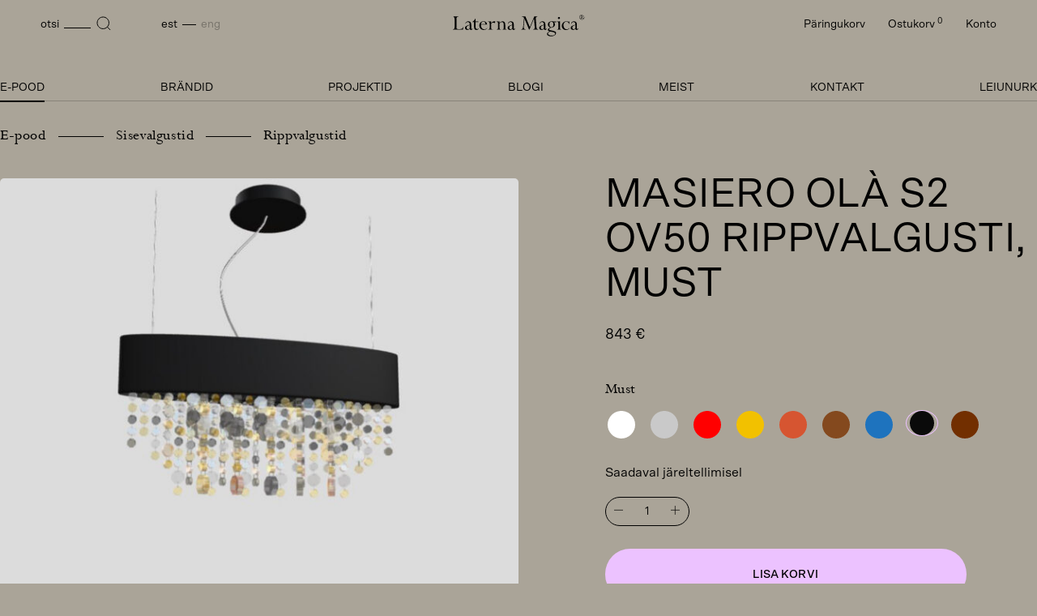

--- FILE ---
content_type: text/html; charset=UTF-8
request_url: https://laterna.ee/toode/masiero-ola-s2-ov50-rippvalgusti-must/
body_size: 22573
content:
<!DOCTYPE html>
<html lang="et">
<head>
<meta charset="UTF-8">
<meta name="viewport" content="width=device-width, initial-scale=1.0, maximum-scale=1.0, user-scalable=no">
<meta name="theme-color" content="#000000">
<link rel="profile" href="http://gmpg.org/xfn/11">
<link rel="pingback" href="https://laterna.ee/xmlrpc.php">

<!-- Google Analytics -->
<script>
(function(i,s,o,g,r,a,m){i['GoogleAnalyticsObject']=r;i[r]=i[r]||function(){
(i[r].q=i[r].q||[]).push(arguments)},i[r].l=1*new Date();a=s.createElement(o),
m=s.getElementsByTagName(o)[0];a.async=1;a.src=g;m.parentNode.insertBefore(a,m)
})(window,document,'script','https://www.google-analytics.com/analytics.js','ga');

ga('create', 'UA-141390651-1', 'auto');
ga('send', 'pageview');
</script>
<!-- End Google Analytics -->

<title>Masiero OLÀ S2 OV50 rippvalgusti, must - Laterna Magica</title>
	<style>img:is([sizes="auto" i], [sizes^="auto," i]) { contain-intrinsic-size: 3000px 1500px }</style>
	<link rel="alternate" hreflang="et" href="https://laterna.ee/toode/masiero-ola-s2-ov50-rippvalgusti-must/" />
<link rel="alternate" hreflang="en" href="https://laterna.ee/en/toode/masiero-ola-s2-ov50-suspension-light-black/" />
<link rel="alternate" hreflang="x-default" href="https://laterna.ee/toode/masiero-ola-s2-ov50-rippvalgusti-must/" />
<meta name="description" content="OLA sarjas on saadaval ka seina- põranda ja lauavalgustid ning rippvalgusteid erinevates mõõtudes. Vaata erinevaid versioone siit: https://www.masierogroup.com/en/dimore/ola/technicalsheet">
<meta name="robots" content="index, follow, max-snippet:-1, max-image-preview:large, max-video-preview:-1">
<link rel="canonical" href="https://laterna.ee/toode/masiero-ola-s2-ov50-rippvalgusti-must/">
<meta property="og:url" content="https://laterna.ee/toode/masiero-ola-s2-ov50-rippvalgusti-must/">
<meta property="og:site_name" content="Laterna Magica">
<meta property="og:locale" content="et">
<meta property="og:locale:alternate" content="en_US">
<meta property="og:type" content="og:product">
<meta property="article:author" content="">
<meta property="article:publisher" content="">
<meta property="og:title" content="Masiero OLÀ S2 OV50 rippvalgusti, must - Laterna Magica">
<meta property="og:description" content="OLA sarjas on saadaval ka seina- põranda ja lauavalgustid ning rippvalgusteid erinevates mõõtudes. Vaata erinevaid versioone siit: https://www.masierogroup.com/en/dimore/ola/technicalsheet">
<meta property="og:image" content="https://laterna.ee/wp-content/uploads/2023/05/Ola_S2_OV50_V90_black.jpg">
<meta property="og:image:secure_url" content="https://laterna.ee/wp-content/uploads/2023/05/Ola_S2_OV50_V90_black.jpg">
<meta property="og:image:width" content="1350">
<meta property="og:image:height" content="1350">
<meta property="fb:pages" content="">
<meta property="fb:admins" content="">
<meta property="fb:app_id" content="">
<meta name="twitter:card" content="summary">
<meta name="twitter:site" content="">
<meta name="twitter:creator" content="">
<meta name="twitter:title" content="Masiero OLÀ S2 OV50 rippvalgusti, must - Laterna Magica">
<meta name="twitter:description" content="OLA sarjas on saadaval ka seina- põranda ja lauavalgustid ning rippvalgusteid erinevates mõõtudes. Vaata erinevaid versioone siit: https://www.masierogroup.com/en/dimore/ola/technicalsheet">
<meta name="twitter:image" content="https://laterna.ee/wp-content/uploads/2023/05/Ola_S2_OV50_V90_black-1024x1024.jpg">
<link rel='dns-prefetch' href='//capi-automation.s3.us-east-2.amazonaws.com' />
<style id='classic-theme-styles-inline-css' type='text/css'>
/*! This file is auto-generated */
.wp-block-button__link{color:#fff;background-color:#32373c;border-radius:9999px;box-shadow:none;text-decoration:none;padding:calc(.667em + 2px) calc(1.333em + 2px);font-size:1.125em}.wp-block-file__button{background:#32373c;color:#fff;text-decoration:none}
</style>
<link rel='stylesheet' id='mediaelement-css' href='https://laterna.ee/wp-includes/js/mediaelement/mediaelementplayer-legacy.min.css?ver=4.2.17' type='text/css' media='all' />
<link rel='stylesheet' id='wp-mediaelement-css' href='https://laterna.ee/wp-includes/js/mediaelement/wp-mediaelement.min.css?ver=6.8.3' type='text/css' media='all' />
<style id='jetpack-sharing-buttons-style-inline-css' type='text/css'>
.jetpack-sharing-buttons__services-list{display:flex;flex-direction:row;flex-wrap:wrap;gap:0;list-style-type:none;margin:5px;padding:0}.jetpack-sharing-buttons__services-list.has-small-icon-size{font-size:12px}.jetpack-sharing-buttons__services-list.has-normal-icon-size{font-size:16px}.jetpack-sharing-buttons__services-list.has-large-icon-size{font-size:24px}.jetpack-sharing-buttons__services-list.has-huge-icon-size{font-size:36px}@media print{.jetpack-sharing-buttons__services-list{display:none!important}}.editor-styles-wrapper .wp-block-jetpack-sharing-buttons{gap:0;padding-inline-start:0}ul.jetpack-sharing-buttons__services-list.has-background{padding:1.25em 2.375em}
</style>
<style id='woocommerce-inline-inline-css' type='text/css'>
.woocommerce form .form-row .required { visibility: visible; }
</style>
<link rel='stylesheet' id='montonio-style-css' href='https://laterna.ee/wp-content/plugins/montonio-for-woocommerce/assets/css/montonio-style.css?ver=9.1.7' type='text/css' media='all' />
<link rel='stylesheet' id='hable__style-css' href='https://laterna.ee/wp-content/themes/laterna/build/css/style.css?ver=1756119193' type='text/css' media='all' />
<script type="text/javascript" id="wpml-cookie-js-extra">
/* <![CDATA[ */
var wpml_cookies = {"wp-wpml_current_language":{"value":"et","expires":1,"path":"\/"}};
var wpml_cookies = {"wp-wpml_current_language":{"value":"et","expires":1,"path":"\/"}};
/* ]]> */
</script>
<script type="text/javascript" src="https://laterna.ee/wp-content/plugins/sitepress-multilingual-cms/res/js/cookies/language-cookie.js?ver=484900" id="wpml-cookie-js" defer="defer" data-wp-strategy="defer"></script>
<script type="text/javascript" src="https://laterna.ee/wp-includes/js/jquery/jquery.min.js?ver=3.7.1" id="jquery-core-js"></script>
<script type="text/javascript" src="https://laterna.ee/wp-content/plugins/woocommerce/assets/js/jquery-blockui/jquery.blockUI.min.js?ver=2.7.0-wc.10.1.2" id="jquery-blockui-js" defer="defer" data-wp-strategy="defer"></script>
<script type="text/javascript" id="wc-add-to-cart-js-extra">
/* <![CDATA[ */
var wc_add_to_cart_params = {"ajax_url":"\/wp-admin\/admin-ajax.php","wc_ajax_url":"\/?wc-ajax=%%endpoint%%","i18n_view_cart":"Vaata ostukorvi","cart_url":"https:\/\/laterna.ee\/ostukorv\/","is_cart":"","cart_redirect_after_add":"no"};
/* ]]> */
</script>
<script type="text/javascript" src="https://laterna.ee/wp-content/plugins/woocommerce/assets/js/frontend/add-to-cart.min.js?ver=10.1.2" id="wc-add-to-cart-js" defer="defer" data-wp-strategy="defer"></script>
<script type="text/javascript" id="wc-single-product-js-extra">
/* <![CDATA[ */
var wc_single_product_params = {"i18n_required_rating_text":"Palun vali hinnang","i18n_rating_options":["1 of 5 stars","2 of 5 stars","3 of 5 stars","4 of 5 stars","5 of 5 stars"],"i18n_product_gallery_trigger_text":"View full-screen image gallery","review_rating_required":"yes","flexslider":{"rtl":false,"animation":"slide","smoothHeight":true,"directionNav":false,"controlNav":"thumbnails","slideshow":false,"animationSpeed":500,"animationLoop":false,"allowOneSlide":false},"zoom_enabled":"","zoom_options":[],"photoswipe_enabled":"","photoswipe_options":{"shareEl":false,"closeOnScroll":false,"history":false,"hideAnimationDuration":0,"showAnimationDuration":0},"flexslider_enabled":""};
/* ]]> */
</script>
<script type="text/javascript" src="https://laterna.ee/wp-content/plugins/woocommerce/assets/js/frontend/single-product.min.js?ver=10.1.2" id="wc-single-product-js" defer="defer" data-wp-strategy="defer"></script>
<script type="text/javascript" src="https://laterna.ee/wp-content/plugins/woocommerce/assets/js/js-cookie/js.cookie.min.js?ver=2.1.4-wc.10.1.2" id="js-cookie-js" defer="defer" data-wp-strategy="defer"></script>
<script type="text/javascript" id="woocommerce-js-extra">
/* <![CDATA[ */
var woocommerce_params = {"ajax_url":"\/wp-admin\/admin-ajax.php","wc_ajax_url":"\/?wc-ajax=%%endpoint%%","i18n_password_show":"Show password","i18n_password_hide":"Hide password"};
/* ]]> */
</script>
<script type="text/javascript" src="https://laterna.ee/wp-content/plugins/woocommerce/assets/js/frontend/woocommerce.min.js?ver=10.1.2" id="woocommerce-js" defer="defer" data-wp-strategy="defer"></script>
<link rel='shortlink' href='https://laterna.ee/?p=112254' />
<meta name="generator" content="WPML ver:4.8.4 stt:1,15;" />
	<noscript><style>.woocommerce-product-gallery{ opacity: 1 !important; }</style></noscript>
				<script  type="text/javascript">
				!function(f,b,e,v,n,t,s){if(f.fbq)return;n=f.fbq=function(){n.callMethod?
					n.callMethod.apply(n,arguments):n.queue.push(arguments)};if(!f._fbq)f._fbq=n;
					n.push=n;n.loaded=!0;n.version='2.0';n.queue=[];t=b.createElement(e);t.async=!0;
					t.src=v;s=b.getElementsByTagName(e)[0];s.parentNode.insertBefore(t,s)}(window,
					document,'script','https://connect.facebook.net/en_US/fbevents.js');
			</script>
			<!-- WooCommerce Facebook Integration Begin -->
			<script  type="text/javascript">

				fbq('init', '1418536888713481', {}, {
    "agent": "woocommerce_0-10.1.2-3.5.12"
});

				document.addEventListener( 'DOMContentLoaded', function() {
					// Insert placeholder for events injected when a product is added to the cart through AJAX.
					document.body.insertAdjacentHTML( 'beforeend', '<div class=\"wc-facebook-pixel-event-placeholder\"></div>' );
				}, false );

			</script>
			<!-- WooCommerce Facebook Integration End -->
			<noscript><style>.lazyload[data-src]{display:none !important;}</style></noscript><style>.lazyload{background-image:none !important;}.lazyload:before{background-image:none !important;}</style><link rel="icon" href="https://laterna.ee/wp-content/uploads/2023/08/cropped-favicon-32x32.png" sizes="32x32" />
<link rel="icon" href="https://laterna.ee/wp-content/uploads/2023/08/cropped-favicon-192x192.png" sizes="192x192" />
<link rel="apple-touch-icon" href="https://laterna.ee/wp-content/uploads/2023/08/cropped-favicon-180x180.png" />
<meta name="msapplication-TileImage" content="https://laterna.ee/wp-content/uploads/2023/08/cropped-favicon-270x270.png" />

</head>

<body class="wp-singular product-template-default single single-product postid-112254 wp-theme-laterna theme-laterna woocommerce woocommerce-page woocommerce-no-js">
<div id="page" class="site">

	<a class="skip-link sr-only" href="#content">Skip to content</a>

	<header class="siteHeader">
        <div class="siteHeader__container container block">

                        <p class="siteHeader__logo">
            <a href="https://laterna.ee/" rel="home" class="siteHeader__link">
                <svg class="img-responsive" width="163" height="27" viewBox="0 0 163 27" fill="none" xmlns="http://www.w3.org/2000/svg"><path d="M0 18.23c1.573-.027 2.144-.938 2.144-2.986V5.687c0-2.048-.57-2.96-2.144-2.987v-.4c1.058.03 2.172.03 3.316.03 1.144 0 2.315 0 3.544-.03v.4h-.23c-1.6 0-2.228.91-2.228 2.986v9.93c0 1.79.372 2.303 2.26 2.303h2.17c2.23 0 3.544-.884 4.002-2.732h.4l-.856 3.443c-1.973-.027-4.002-.055-6.06-.055-2.057 0-4.172.028-6.316.056v-.397L0 18.23zM17.73 18.913c-1.628 0-2.714-1.08-2.714-2.532 0-2.19 1.972-2.674 5.743-3.925v-.37c0-1.878-.8-2.873-2.26-2.873-1.256 0-2.257.74-2.714 2.106h-.457c.456-1.906 1.858-3.045 3.658-3.045 2.6 0 3.686 1.394 3.686 4.324v3.842c0 .994.056 1.392.6 1.392.343 0 .572-.284.687-.91h.373c-.115 1.25-.915 2.047-1.915 2.047-.828 0-1.4-.513-1.63-1.48-.8.94-1.885 1.42-3.057 1.42v.003zm3.03-5.973c-2.515.882-3.773 1.337-3.773 3.1 0 1.195.744 2.02 1.743 2.02.744 0 1.486-.454 2.03-1.28v-3.84zM28.04 8.502h3.4v.768h-3.4v5.235c0 2.276.43 3.357 1.943 3.357.57 0 1.2-.198 1.886-.626l.2.256c-.945.967-2.087 1.48-3.145 1.48-1.973 0-2.8-1.394-2.8-4.21V9.27h-1.86v-.426c1.6-.883 2.687-2.19 3.26-3.783h.513v3.444l.002-.002zM38.04 18.968c-3.144 0-5.43-2.36-5.43-5.433s2.2-5.29 5.23-5.29c2.572 0 4.288 1.593 4.372 4.095H34.64c0 3.697 1.714 5.86 4.286 5.86 1.172 0 2.258-.597 3.23-1.79l.285.312c-1.143 1.48-2.6 2.248-4.4 2.248v-.002zm2.143-7.17c-.028-1.962-1.058-3.1-2.63-3.1-1.57 0-2.57 1.054-2.914 3.1h5.543zM47.33 10.407c1.54-1.393 2.714-2.134 3.685-2.134.457 0 .943.143 1.458.427l-.828 1.82c-.83-.34-1.515-.567-2.086-.567-.745 0-1.516.37-2.23 1.14v5.233c0 1.452.343 1.906 1.8 1.906v.4c-.943-.03-1.886-.058-2.83-.058-.942 0-1.83.028-2.714.056v-.398c1.4-.028 1.8-.484 1.8-1.906v-4.978c0-1.65-.4-2.332-1.657-2.332h-.144v-.4c1.285-.055 2.544-.17 3.745-.31v2.105-.003zM59.24 18.23v.4c-.857-.03-1.715-.057-2.6-.057s-1.772.028-2.687.056v-.4c1.4-.028 1.744-.484 1.744-1.905v-4.98c0-1.648-.344-2.33-1.6-2.33h-.144v-.4c1.23-.056 2.43-.142 3.658-.312v2.076c1.202-1.394 2.487-2.107 3.83-2.107 2.23 0 3.23 1.536 3.23 4.637v3.413c0 1.423.344 1.878 1.744 1.906v.397c-.915-.028-1.8-.056-2.687-.056-.887 0-1.743.03-2.6.057v-.398c1.315-.06 1.63-.542 1.63-1.907V12.74c0-2.333-.63-3.443-2.2-3.443-1.06 0-2.087.626-2.946 1.763v5.263c0 1.365.315 1.85 1.63 1.906zM70.3 18.913c-1.628 0-2.714-1.08-2.714-2.532 0-2.19 1.973-2.674 5.744-3.925v-.37c0-1.878-.8-2.873-2.26-2.873-1.256 0-2.257.74-2.714 2.106H67.9c.456-1.906 1.858-3.045 3.658-3.045 2.6 0 3.686 1.394 3.686 4.324v3.842c0 .994.057 1.392.602 1.392.34 0 .57-.284.685-.91h.373c-.114 1.25-.915 2.047-1.914 2.047-.83 0-1.4-.513-1.63-1.48-.8.94-1.887 1.42-3.06 1.42v.003zm3.03-5.973c-2.514.882-3.773 1.337-3.773 3.1 0 1.195.744 2.02 1.743 2.02.745 0 1.487-.454 2.03-1.28v-3.84zM84.164 18.227c1.543-.028 2.373-1.053 2.572-3.16L87.822 4.06c-.686-.94-1.428-1.367-2.343-1.367h-.172v-.398c.8.028 1.543.028 2.26.028.714 0 1.37 0 2-.028l5.43 13.228 5.488-13.228c.515.028 1.058.028 1.685.028.63 0 1.345 0 2.087-.028v.398c-1.344.056-1.915.74-1.915 2.248 0 .17 0 .342.028.542l.773 9.757c.17 2.076.657 2.9 2.343 2.985v.4c-1-.03-2.03-.057-3.116-.057-1.086 0-2.172.028-3.314.056v-.4c1.458-.113 1.943-.823 1.943-2.417 0-.256 0-.512-.03-.825l-.772-10.27-5.687 13.77h-.486l-5.66-13.627-.827 9.33c-.03.37-.057.71-.057 1.054 0 1.99.686 2.985 2.172 2.985h.258v.4c-.972-.03-1.943-.057-2.916-.057-.974 0-1.887.028-2.83.056v-.4.003zM109.27 18.913c-1.63 0-2.715-1.08-2.715-2.532 0-2.19 1.972-2.674 5.743-3.925v-.37c0-1.878-.8-2.873-2.258-2.873-1.257 0-2.258.74-2.715 2.106h-.457c.457-1.906 1.86-3.045 3.66-3.045 2.6 0 3.685 1.394 3.685 4.324v3.842c0 .994.057 1.392.6 1.392.343 0 .572-.284.687-.91h.372c-.115 1.25-.915 2.047-1.915 2.047-.828 0-1.4-.513-1.63-1.48-.8.94-1.885 1.42-3.057 1.42v.003zm3.028-5.973c-2.514.882-3.772 1.337-3.772 3.1 0 1.195.744 2.02 1.743 2.02.743 0 1.485-.454 2.028-1.28v-3.84zM117.237 18.86c0-1.082 1.058-1.965 3.23-2.874-2.03-.512-3.173-1.934-3.173-3.755 0-2.303 1.743-3.953 4.658-3.953.543 0 1.743.17 3.572.17h1.858v.967h-2.514c.742.883 1.086 1.764 1.086 2.76 0 2.105-1.257 3.3-3.858 3.87-2.2.483-3.286 1.308-3.286 2.046 0 1.053 1.315 1.11 3.8 1.65 3.174.71 4.773 1.31 4.773 3.1 0 1.964-2.544 3.954-6.23 3.954-3.115 0-4.973-1.28-4.973-2.872 0-1.366 1.086-2.362 3.286-3.16-1.458-.34-2.23-1.08-2.23-1.905v.002zm.115 4.465c0 1.25 1.8 2.532 4.688 2.532 2.628 0 4.173-.967 4.173-2.19 0-1.507-1.943-2.19-5.887-2.702-1.943.512-2.972 1.42-2.972 2.36h-.002zm6.773-11.152c0-2.162-.97-3.385-2.485-3.385s-2.516 1.223-2.516 3.385 1.03 3.385 2.516 3.385 2.485-1.223 2.485-3.385zM132.168 16.328c0 1.366.314 1.85 1.63 1.906v.398c-.858-.027-1.745-.056-2.63-.056-.885 0-1.8.03-2.715.056v-.398c1.4-.028 1.744-.484 1.744-1.906V11.35c0-1.65-.344-2.332-1.6-2.332h-.144v-.4c1.285-.055 2.516-.17 3.715-.34v8.052-.002zM130.88 2.9c.715 0 1.316.54 1.316 1.28 0 .682-.57 1.28-1.315 1.28-.743 0-1.284-.626-1.284-1.28 0-.74.6-1.28 1.285-1.28zM139.542 18.97c-2.944 0-5.058-2.076-5.058-5.035 0-3.215 2.373-5.605 5.43-5.605 1.257 0 2.172.455 2.772.455.428 0 .744-.2.8-.54h.314v3.412h-.314c-.57-1.85-1.886-2.872-3.487-2.872-1.944 0-3.516 1.735-3.516 4.21 0 3.044 1.83 5.148 4.144 5.148 1.2 0 2.343-.596 3.258-1.707l.286.256c-1.086 1.48-2.715 2.276-4.63 2.276v.002zM148.145 18.913c-1.63 0-2.715-1.08-2.715-2.532 0-2.19 1.972-2.674 5.743-3.925v-.37c0-1.878-.8-2.873-2.258-2.873-1.257 0-2.258.74-2.715 2.106h-.457c.457-1.906 1.86-3.045 3.66-3.045 2.6 0 3.685 1.394 3.685 4.324v3.842c0 .994.057 1.392.6 1.392.343 0 .572-.284.687-.91h.372c-.115 1.25-.915 2.047-1.915 2.047-.828 0-1.4-.513-1.63-1.48-.8.94-1.885 1.42-3.057 1.42v.003zm3.028-5.973c-2.514.882-3.772 1.337-3.772 3.1 0 1.195.745 2.02 1.744 2.02.744 0 1.486-.454 2.03-1.28v-3.84zM161.58.92c.58.58.913 1.393.913 2.237 0 .844-.34 1.62-.957 2.236-.59.586-1.353.898-2.227.898-.82 0-1.593-.32-2.2-.915-.608-.595-.93-1.374-.93-2.225 0-.85.322-1.622.92-2.225.59-.595 1.398-.925 2.246-.925.848 0 1.647.34 2.235.925V.92zm-4.203.257c-.524.532-.81 1.227-.81 1.97 0 .742.286 1.437.82 1.968.533.532 1.204.806 1.95.806s1.426-.275 1.952-.805c.533-.54.817-1.237.817-1.97 0-.73-.295-1.473-.81-1.978-.514-.512-1.232-.814-1.95-.814-.717 0-1.445.302-1.968.825h-.003zm2.052.12c.91 0 1.425.367 1.425.898 0 .458-.405.732-1.29.888.562.174.83.44.96.944.09.358.027.678.31.678.195 0 .304-.202.304-.595h.193v.054c0 .523-.25.797-.718.797-.285 0-.477-.108-.57-.292-.147-.31-.066-.677-.138-.934-.12-.412-.423-.595-.93-.595h-.148v1.108c0 .33.137.43.56.45v.182h-1.73v-.182c.424-.01.572-.12.572-.45v-2.31c0-.338-.138-.43-.57-.448v-.193h1.767zm-.304 1.676c.69 0 1.057-.293 1.057-.78 0-.412-.312-.722-.883-.722-.303 0-.47.11-.47.322v1.172c.15.01.25.01.296.01z" fill="#020201"/></svg>
                <span class="sr-only">Laterna Magica</span>
            </a>
            </p>


            <nav class="siteNav">

                <div class="siteNav__mtop col-tl-none col-d-none">
                    <button class="btn-msearch btn" data-open="search">
                        <svg class="icon" width="24" height="25" viewBox="0 0 24 25" fill="none" xmlns="http://www.w3.org/2000/svg"><path d="M11.163 18.886c3.992 0 7.23-3.237 7.23-7.23 0-3.992-3.238-7.23-7.23-7.23-3.993 0-7.23 3.238-7.23 7.23 0 3.993 3.237 7.23 7.23 7.23zM20.067 20.368l-3.99-4.013" stroke="#020201" stroke-miterlimit="10"/></svg>
                    </button>

                                        <a href="https://laterna.ee/paringukorv/" class="btn btn-minquiry" title="Päringukorv">
                        <svg width="24" height="25" viewBox="0 0 24 25" fill="none" xmlns="http://www.w3.org/2000/svg"><path d="M4.318 6.715c-1.757 1.758-1.757 4.607 0 6.364L12 20.76l7.682-7.683c1.757-1.758 1.757-4.607 0-6.365-1.757-1.757-4.607-1.757-6.364 0L12 8.035l-1.318-1.32c-1.757-1.757-4.607-1.757-6.364 0z" stroke="#020201" stroke-linecap="round" stroke-linejoin="round"/></svg>
                    </a>


                                        <a href="https://laterna.ee/ostukorv/" class="btn btn-mcart" title="Ostukorv">
                        <svg width="24" height="25" viewBox="0 0 24 25" fill="none" xmlns="http://www.w3.org/2000/svg"><path d="M3 3.397h2l.4 2m1.6 8h10l4-8H5.4m1.6 8l-1.6-8m1.6 8L4.707 15.69c-.63.63-.184 1.708.707 1.708H17m0 0c-1.105 0-2 .895-2 2 0 1.104.895 2 2 2s2-.896 2-2c0-1.105-.895-2-2-2zm-8 2c0 1.104-.895 2-2 2s-2-.896-2-2c0-1.105.895-2 2-2s2 .895 2 2z" stroke="#020201" stroke-linecap="round" stroke-linejoin="round"/></svg>
                    </a>

                    <button class="siteNav__toggle col-tl-none col-d-none">
                        <svg width="24" height="25" viewBox="0 0 24 25" fill="none" xmlns="http://www.w3.org/2000/svg">
                            <path class="closed" stroke="#000" d="M20 5.897H4M20 12.898H4M20 19.898H4"/>
                            <path class="opened hide" d="M17.303 17.7L6.697 7.094m0 10.606L17.303 7.094" stroke="#000"/>
                        </svg>
                    </button>


                </div><!-- .siteNav__mtop -->


                <div class="siteNav__overlay">

                    <div class="siteNav__tl fp">

                        <a href="javascript:;" class="btn btn-search col-m-none col-tp-none" data-open="search">
                            <span class="txt col-m-none">otsi</span>
                            <svg class="icon" width="18" height="18" viewBox="0 0 18 18" fill="none" xmlns="http://www.w3.org/2000/svg"><path d="M8.23 15.46c3.992 0 7.23-3.238 7.23-7.23C15.46 4.237 12.22 1 8.23 1 4.237 1 1 4.237 1 8.23c0 3.992 3.237 7.23 7.23 7.23zM17.134 16.942l-3.99-4.014" stroke="#020201" stroke-miterlimit="10"/></svg>
                        </a>

                        <ul class="langSwitcher list-flex txt-low"><li class="langSwitchList__item  active"><a href=https://laterna.ee/toode/masiero-ola-s2-ov50-rippvalgusti-must/ rel="alternate">Est</a></li><li class="langSwitchList__item "><a href=https://laterna.ee/en/toode/masiero-ola-s2-ov50-suspension-light-black/ rel="alternate">Eng</a></li></ul>
                    </div><!-- .siteNav__tl -->


                    <div class="siteNav__tr">
                        <ul class="list-inline">
                            <li>
                                <a href="https://laterna.ee/paringukorv/" title="Päringukorv">
                                    Päringukorv                                    <sup id="inquiry_count" class="col-m-none"></sup>
                                </a>
                            </li>
                            <li>
                                <a href="https://laterna.ee/ostukorv/">
                                    Ostukorv <sup>0</sup>
                                </a>
                            </li>
                            <li>
                                <a href="https://laterna.ee/minu-konto/">
                                    Konto                                </a>
                            </li>
                        </ul>
                    </div><!-- .siteNav__tr -->

                    <ul id="primary-menu" class="siteNav__menu txt-up"><li id="menu-item-101630" class="menu-item current_page_parent menu-item current_page_parent-type-taxonomy menu-item current_page_parent-object-product_cat current-product-ancestor current-menu-parent current-product-parent menu-item current_page_parent-101630"><a href="https://laterna.ee/product-category/e-pood/">E-pood</a></li>
<li id="menu-item-31" class="menu-item menu-item-type-post_type menu-item-object-page menu-item-31"><a href="https://laterna.ee/brandid/">Brändid</a></li>
<li id="menu-item-32" class="menu-item menu-item-type-post_type menu-item-object-page menu-item-32"><a href="https://laterna.ee/projektid/">Projektid</a></li>
<li id="menu-item-38" class="menu-item menu-item-type-post_type menu-item-object-page menu-item-38"><a href="https://laterna.ee/blog/">Blogi</a></li>
<li id="menu-item-34" class="menu-item menu-item-type-post_type menu-item-object-page menu-item-34"><a href="https://laterna.ee/meist/">Meist</a></li>
<li id="menu-item-33" class="menu-item menu-item-type-post_type menu-item-object-page menu-item-33"><a href="https://laterna.ee/kontakt/">Kontakt</a></li>
<li id="menu-item-120079" class="menu-item menu-item-type-taxonomy menu-item-object-product_cat menu-item-120079"><a href="https://laterna.ee/product-category/e-pood/outlet/">Leiunurk</a></li>
</ul>
                </div><!-- .siteNav__overlay -->
            </nav><!-- .siteNav -->

        </div><!-- .siteHeader__container -->
	</header><!-- .siteHeader -->

	<div id="content" class="siteMain">

	
					
			<div id="product-112254" class="product type-product post-112254 status-publish first onbackorder product_cat-e-pood product_cat-rippvalgustid product_cat-sisevalgustid has-post-thumbnail taxable shipping-taxable purchasable product-type-simple">

	<div class="productContent">

        <div class="productContent__top container">

            
            <div class="woocommerce-breadcrumb fp" typeof="BreadcrumbList" vocab="https://schema.org/">
                <!-- Breadcrumb NavXT 7.4.1 -->
<span property="itemListElement" typeof="ListItem"><a property="item" typeof="WebPage" title="Go to the E-pood Kategooria archives." href="https://laterna.ee/product-category/e-pood/" class="taxonomy product_cat" ><span property="name">E-pood</span></a><meta property="position" content="1"></span><span property="itemListElement" typeof="ListItem"><a property="item" typeof="WebPage" title="Go to the Sisevalgustid Kategooria archives." href="https://laterna.ee/product-category/e-pood/sisevalgustid/" class="taxonomy product_cat" ><span property="name">Sisevalgustid</span></a><meta property="position" content="2"></span><span property="itemListElement" typeof="ListItem"><a property="item" typeof="WebPage" title="Go to the Rippvalgustid Kategooria archives." href="https://laterna.ee/product-category/e-pood/sisevalgustid/rippvalgustid/" class="taxonomy product_cat" ><span property="name">Rippvalgustid</span></a><meta property="position" content="3"></span>             </div>

            <div class="productContent__side col-m-12 col-tp-12 col-tl-6 col-d-6">
                    <div class="productGallery col-m-none col-tp-none">
        <div class="productGallery__variation hide">
            <img class="img-responsive">
        </div>
        <figure class="woocommerce-product-gallery__wrapper">

                                            <div class="woocommerce-product-gallery__image">
                    <a href="https://laterna.ee/wp-content/uploads/2023/05/Ola_S2_OV50_V90_black.jpg" class="large-img" data-fancybox="gallery" id="img-93756">
                        <img width="1350" height="1350" src="[data-uri]" class="img-responsive productGallery__img lazyload" alt="" loading="eager" decoding="async" fetchpriority="high"   data-src="https://laterna.ee/wp-content/uploads/2023/05/Ola_S2_OV50_V90_black.jpg" data-srcset="https://laterna.ee/wp-content/uploads/2023/05/Ola_S2_OV50_V90_black.jpg 1350w, https://laterna.ee/wp-content/uploads/2023/05/Ola_S2_OV50_V90_black-486x486.jpg 486w, https://laterna.ee/wp-content/uploads/2023/05/Ola_S2_OV50_V90_black-670x670.jpg 670w, https://laterna.ee/wp-content/uploads/2023/05/Ola_S2_OV50_V90_black-1024x1024.jpg 1024w, https://laterna.ee/wp-content/uploads/2023/05/Ola_S2_OV50_V90_black-243x243.jpg 243w" data-sizes="auto" data-eio-rwidth="1350" data-eio-rheight="1350" /><noscript><img width="1350" height="1350" src="https://laterna.ee/wp-content/uploads/2023/05/Ola_S2_OV50_V90_black.jpg" class="img-responsive productGallery__img" alt="" loading="eager" decoding="async" fetchpriority="high" srcset="https://laterna.ee/wp-content/uploads/2023/05/Ola_S2_OV50_V90_black.jpg 1350w, https://laterna.ee/wp-content/uploads/2023/05/Ola_S2_OV50_V90_black-486x486.jpg 486w, https://laterna.ee/wp-content/uploads/2023/05/Ola_S2_OV50_V90_black-670x670.jpg 670w, https://laterna.ee/wp-content/uploads/2023/05/Ola_S2_OV50_V90_black-1024x1024.jpg 1024w, https://laterna.ee/wp-content/uploads/2023/05/Ola_S2_OV50_V90_black-243x243.jpg 243w" sizes="(max-width: 1350px) 100vw, 1350px" data-eio="l" /></noscript>                    </a>
                </div>
                                            <div class="woocommerce-product-gallery__image">
                    <a href="https://laterna.ee/wp-content/uploads/2023/05/Ola_S2_OV50.jpg" class="large-img" data-fancybox="gallery" id="img-93757">
                        <img width="1350" height="1350" src="[data-uri]" class="img-responsive productGallery__img lazyload" alt="" loading="eager" decoding="async"   data-src="https://laterna.ee/wp-content/uploads/2023/05/Ola_S2_OV50.jpg" data-srcset="https://laterna.ee/wp-content/uploads/2023/05/Ola_S2_OV50.jpg 1350w, https://laterna.ee/wp-content/uploads/2023/05/Ola_S2_OV50-486x486.jpg 486w, https://laterna.ee/wp-content/uploads/2023/05/Ola_S2_OV50-670x670.jpg 670w, https://laterna.ee/wp-content/uploads/2023/05/Ola_S2_OV50-1024x1024.jpg 1024w, https://laterna.ee/wp-content/uploads/2023/05/Ola_S2_OV50-243x243.jpg 243w" data-sizes="auto" data-eio-rwidth="1350" data-eio-rheight="1350" /><noscript><img width="1350" height="1350" src="https://laterna.ee/wp-content/uploads/2023/05/Ola_S2_OV50.jpg" class="img-responsive productGallery__img" alt="" loading="eager" decoding="async" srcset="https://laterna.ee/wp-content/uploads/2023/05/Ola_S2_OV50.jpg 1350w, https://laterna.ee/wp-content/uploads/2023/05/Ola_S2_OV50-486x486.jpg 486w, https://laterna.ee/wp-content/uploads/2023/05/Ola_S2_OV50-670x670.jpg 670w, https://laterna.ee/wp-content/uploads/2023/05/Ola_S2_OV50-1024x1024.jpg 1024w, https://laterna.ee/wp-content/uploads/2023/05/Ola_S2_OV50-243x243.jpg 243w" sizes="(max-width: 1350px) 100vw, 1350px" data-eio="l" /></noscript>                    </a>
                </div>
                                            <div class="woocommerce-product-gallery__image">
                    <a href="https://laterna.ee/wp-content/uploads/2023/05/Ola_S2_OV50_sil.jpg" class="large-img" data-fancybox="gallery" id="img-93758">
                        <img width="1350" height="1350" src="[data-uri]" class="img-responsive productGallery__img lazyload" alt="" loading="eager" decoding="async"   data-src="https://laterna.ee/wp-content/uploads/2023/05/Ola_S2_OV50_sil.jpg" data-srcset="https://laterna.ee/wp-content/uploads/2023/05/Ola_S2_OV50_sil.jpg 1350w, https://laterna.ee/wp-content/uploads/2023/05/Ola_S2_OV50_sil-486x486.jpg 486w, https://laterna.ee/wp-content/uploads/2023/05/Ola_S2_OV50_sil-670x670.jpg 670w, https://laterna.ee/wp-content/uploads/2023/05/Ola_S2_OV50_sil-1024x1024.jpg 1024w, https://laterna.ee/wp-content/uploads/2023/05/Ola_S2_OV50_sil-243x243.jpg 243w" data-sizes="auto" data-eio-rwidth="1350" data-eio-rheight="1350" /><noscript><img width="1350" height="1350" src="https://laterna.ee/wp-content/uploads/2023/05/Ola_S2_OV50_sil.jpg" class="img-responsive productGallery__img" alt="" loading="eager" decoding="async" srcset="https://laterna.ee/wp-content/uploads/2023/05/Ola_S2_OV50_sil.jpg 1350w, https://laterna.ee/wp-content/uploads/2023/05/Ola_S2_OV50_sil-486x486.jpg 486w, https://laterna.ee/wp-content/uploads/2023/05/Ola_S2_OV50_sil-670x670.jpg 670w, https://laterna.ee/wp-content/uploads/2023/05/Ola_S2_OV50_sil-1024x1024.jpg 1024w, https://laterna.ee/wp-content/uploads/2023/05/Ola_S2_OV50_sil-243x243.jpg 243w" sizes="(max-width: 1350px) 100vw, 1350px" data-eio="l" /></noscript>                    </a>
                </div>
            
        </figure>
    </div><!-- .productLSlider -->

    <div class="gallerySlider srSlider swiper col-tl-none col-d-none">
        <div class="swiper-wrapper">

                                            <div class="gallerySlider__item swiper-slide">
                    <a href="https://laterna.ee/wp-content/uploads/2023/05/Ola_S2_OV50_V90_black.jpg" class="large-img" data-fancybox="gallery"  id="img-93756">
                        <img width="1350" height="1350" src="[data-uri]"  alt="" decoding="async"   data-src="https://laterna.ee/wp-content/uploads/2023/05/Ola_S2_OV50_V90_black.jpg" data-srcset="https://laterna.ee/wp-content/uploads/2023/05/Ola_S2_OV50_V90_black.jpg 1350w, https://laterna.ee/wp-content/uploads/2023/05/Ola_S2_OV50_V90_black-486x486.jpg 486w, https://laterna.ee/wp-content/uploads/2023/05/Ola_S2_OV50_V90_black-670x670.jpg 670w, https://laterna.ee/wp-content/uploads/2023/05/Ola_S2_OV50_V90_black-1024x1024.jpg 1024w, https://laterna.ee/wp-content/uploads/2023/05/Ola_S2_OV50_V90_black-243x243.jpg 243w" data-sizes="auto" class="lazyload" data-eio-rwidth="1350" data-eio-rheight="1350" /><noscript><img width="1350" height="1350" src="https://laterna.ee/wp-content/uploads/2023/05/Ola_S2_OV50_V90_black.jpg" class="" alt="" decoding="async" srcset="https://laterna.ee/wp-content/uploads/2023/05/Ola_S2_OV50_V90_black.jpg 1350w, https://laterna.ee/wp-content/uploads/2023/05/Ola_S2_OV50_V90_black-486x486.jpg 486w, https://laterna.ee/wp-content/uploads/2023/05/Ola_S2_OV50_V90_black-670x670.jpg 670w, https://laterna.ee/wp-content/uploads/2023/05/Ola_S2_OV50_V90_black-1024x1024.jpg 1024w, https://laterna.ee/wp-content/uploads/2023/05/Ola_S2_OV50_V90_black-243x243.jpg 243w" sizes="(max-width: 1350px) 100vw, 1350px" data-eio="l" /></noscript>                    </a>
                </div>
                                            <div class="gallerySlider__item swiper-slide">
                    <a href="https://laterna.ee/wp-content/uploads/2023/05/Ola_S2_OV50.jpg" class="large-img" data-fancybox="gallery"  id="img-93757">
                        <img width="1350" height="1350" src="[data-uri]"  alt="" decoding="async"   data-src="https://laterna.ee/wp-content/uploads/2023/05/Ola_S2_OV50.jpg" data-srcset="https://laterna.ee/wp-content/uploads/2023/05/Ola_S2_OV50.jpg 1350w, https://laterna.ee/wp-content/uploads/2023/05/Ola_S2_OV50-486x486.jpg 486w, https://laterna.ee/wp-content/uploads/2023/05/Ola_S2_OV50-670x670.jpg 670w, https://laterna.ee/wp-content/uploads/2023/05/Ola_S2_OV50-1024x1024.jpg 1024w, https://laterna.ee/wp-content/uploads/2023/05/Ola_S2_OV50-243x243.jpg 243w" data-sizes="auto" class="lazyload" data-eio-rwidth="1350" data-eio-rheight="1350" /><noscript><img width="1350" height="1350" src="https://laterna.ee/wp-content/uploads/2023/05/Ola_S2_OV50.jpg" class="" alt="" decoding="async" srcset="https://laterna.ee/wp-content/uploads/2023/05/Ola_S2_OV50.jpg 1350w, https://laterna.ee/wp-content/uploads/2023/05/Ola_S2_OV50-486x486.jpg 486w, https://laterna.ee/wp-content/uploads/2023/05/Ola_S2_OV50-670x670.jpg 670w, https://laterna.ee/wp-content/uploads/2023/05/Ola_S2_OV50-1024x1024.jpg 1024w, https://laterna.ee/wp-content/uploads/2023/05/Ola_S2_OV50-243x243.jpg 243w" sizes="(max-width: 1350px) 100vw, 1350px" data-eio="l" /></noscript>                    </a>
                </div>
                                            <div class="gallerySlider__item swiper-slide">
                    <a href="https://laterna.ee/wp-content/uploads/2023/05/Ola_S2_OV50_sil.jpg" class="large-img" data-fancybox="gallery"  id="img-93758">
                        <img width="1350" height="1350" src="[data-uri]"  alt="" decoding="async"   data-src="https://laterna.ee/wp-content/uploads/2023/05/Ola_S2_OV50_sil.jpg" data-srcset="https://laterna.ee/wp-content/uploads/2023/05/Ola_S2_OV50_sil.jpg 1350w, https://laterna.ee/wp-content/uploads/2023/05/Ola_S2_OV50_sil-486x486.jpg 486w, https://laterna.ee/wp-content/uploads/2023/05/Ola_S2_OV50_sil-670x670.jpg 670w, https://laterna.ee/wp-content/uploads/2023/05/Ola_S2_OV50_sil-1024x1024.jpg 1024w, https://laterna.ee/wp-content/uploads/2023/05/Ola_S2_OV50_sil-243x243.jpg 243w" data-sizes="auto" class="lazyload" data-eio-rwidth="1350" data-eio-rheight="1350" /><noscript><img width="1350" height="1350" src="https://laterna.ee/wp-content/uploads/2023/05/Ola_S2_OV50_sil.jpg" class="" alt="" decoding="async" srcset="https://laterna.ee/wp-content/uploads/2023/05/Ola_S2_OV50_sil.jpg 1350w, https://laterna.ee/wp-content/uploads/2023/05/Ola_S2_OV50_sil-486x486.jpg 486w, https://laterna.ee/wp-content/uploads/2023/05/Ola_S2_OV50_sil-670x670.jpg 670w, https://laterna.ee/wp-content/uploads/2023/05/Ola_S2_OV50_sil-1024x1024.jpg 1024w, https://laterna.ee/wp-content/uploads/2023/05/Ola_S2_OV50_sil-243x243.jpg 243w" sizes="(max-width: 1350px) 100vw, 1350px" data-eio="l" /></noscript>                    </a>
                </div>
            
        </div>
    </div><!-- .gallerySlider -->

                </div><!-- .productContent__side -->

            <div class="productContent__main col-m-12 col-tp-12 col-tl-6 col-d-6 summary entry-summary">
                <h1 class="productContent__title h2">Masiero OLÀ S2 OV50 rippvalgusti, must</h1>        <div class="productContent__price price">
            <div class="total"><span class="woocommerce-Price-amount amount"><bdi>843&nbsp;<span class="woocommerce-Price-currencySymbol">&euro;</span></bdi></span></div>
        </div>
            <div class="productContent__colors price">

            
            
                <div class="colorsList__label">Must</div>

                <ul class="colorsList list-flex">
                                                            <li class="colorsList__item" data-color="valge">
                        <a href="https://laterna.ee/toode/masiero-ola-s2-ov50-rippvalgusti-valge/" class="btn btn-color " title="valge">
                            <svg width="30" height="30" viewBox="0 0 30 30" fill="none" xmlns="http://www.w3.org/2000/svg" class="img-responsive">
                                <path d="M25.606 4.393c5.858 5.858 5.858 15.356 0 21.214-5.858 5.858-15.355 5.858-21.213 0-5.858-5.858-5.858-15.356 0-21.214 5.858-5.857 15.355-5.857 21.213 0z" fill="#ffffff"/>
                                                            </svg>
                        </a>
                    </li>
                                                                                <li class="colorsList__item" data-color="hõbe">
                        <a href="https://laterna.ee/toode/masiero-ola-s2-ov50-rippvalgusti-hobe/" class="btn btn-color " title="hõbe">
                            <svg width="30" height="30" viewBox="0 0 30 30" fill="none" xmlns="http://www.w3.org/2000/svg" class="img-responsive">
                                <path d="M25.606 4.393c5.858 5.858 5.858 15.356 0 21.214-5.858 5.858-15.355 5.858-21.213 0-5.858-5.858-5.858-15.356 0-21.214 5.858-5.857 15.355-5.857 21.213 0z" fill="#c9c9c9"/>
                                                            </svg>
                        </a>
                    </li>
                                                                                <li class="colorsList__item" data-color="punane">
                        <a href="https://laterna.ee/toode/masiero-ola-s2-ov50-rippvalgusti-punane/" class="btn btn-color " title="punane">
                            <svg width="30" height="30" viewBox="0 0 30 30" fill="none" xmlns="http://www.w3.org/2000/svg" class="img-responsive">
                                <path d="M25.606 4.393c5.858 5.858 5.858 15.356 0 21.214-5.858 5.858-15.355 5.858-21.213 0-5.858-5.858-5.858-15.356 0-21.214 5.858-5.857 15.355-5.857 21.213 0z" fill="#ff0000"/>
                                                            </svg>
                        </a>
                    </li>
                                                                                <li class="colorsList__item" data-color="kuldne">
                        <a href="https://laterna.ee/toode/masiero-ola-s2-ov50-rippvalgusti-kuldne/" class="btn btn-color " title="kuldne">
                            <svg width="30" height="30" viewBox="0 0 30 30" fill="none" xmlns="http://www.w3.org/2000/svg" class="img-responsive">
                                <path d="M25.606 4.393c5.858 5.858 5.858 15.356 0 21.214-5.858 5.858-15.355 5.858-21.213 0-5.858-5.858-5.858-15.356 0-21.214 5.858-5.857 15.355-5.857 21.213 0z" fill="#f2c100"/>
                                                            </svg>
                        </a>
                    </li>
                                                                                <li class="colorsList__item" data-color="vask">
                        <a href="https://laterna.ee/toode/masiero-ola-s2-ov50-rippvalgusti-vask/" class="btn btn-color " title="vask">
                            <svg width="30" height="30" viewBox="0 0 30 30" fill="none" xmlns="http://www.w3.org/2000/svg" class="img-responsive">
                                <path d="M25.606 4.393c5.858 5.858 5.858 15.356 0 21.214-5.858 5.858-15.355 5.858-21.213 0-5.858-5.858-5.858-15.356 0-21.214 5.858-5.857 15.355-5.857 21.213 0z" fill="#d65531"/>
                                                            </svg>
                        </a>
                    </li>
                                                                                <li class="colorsList__item" data-color="pronks">
                        <a href="https://laterna.ee/toode/masiero-ola-s2-ov50-rippvalgusti-pronks/" class="btn btn-color " title="pronks">
                            <svg width="30" height="30" viewBox="0 0 30 30" fill="none" xmlns="http://www.w3.org/2000/svg" class="img-responsive">
                                <path d="M25.606 4.393c5.858 5.858 5.858 15.356 0 21.214-5.858 5.858-15.355 5.858-21.213 0-5.858-5.858-5.858-15.356 0-21.214 5.858-5.857 15.355-5.857 21.213 0z" fill="#84491e"/>
                                                            </svg>
                        </a>
                    </li>
                                                                                <li class="colorsList__item" data-color="sinine">
                        <a href="https://laterna.ee/toode/masiero-ola-s2-ov50-rippvalgusti-sinine/" class="btn btn-color " title="sinine">
                            <svg width="30" height="30" viewBox="0 0 30 30" fill="none" xmlns="http://www.w3.org/2000/svg" class="img-responsive">
                                <path d="M25.606 4.393c5.858 5.858 5.858 15.356 0 21.214-5.858 5.858-15.355 5.858-21.213 0-5.858-5.858-5.858-15.356 0-21.214 5.858-5.857 15.355-5.857 21.213 0z" fill="#1e73be"/>
                                                            </svg>
                        </a>
                    </li>
                                                                                <li class="colorsList__item" data-color="must">
                        <a href="https://laterna.ee/toode/masiero-ola-s2-ov50-rippvalgusti-must/" class="btn btn-color active" title="must">
                            <svg width="30" height="30" viewBox="0 0 30 30" fill="none" xmlns="http://www.w3.org/2000/svg" class="img-responsive">
                                <path d="M25.606 4.393c5.858 5.858 5.858 15.356 0 21.214-5.858 5.858-15.355 5.858-21.213 0-5.858-5.858-5.858-15.356 0-21.214 5.858-5.857 15.355-5.857 21.213 0z" fill="#0a0a0a"/>
                                                            </svg>
                        </a>
                    </li>
                                                                                <li class="colorsList__item" data-color="pruun">
                        <a href="https://laterna.ee/toode/masiero-ola-s2-ov50-suspension-lamp/" class="btn btn-color " title="pruun">
                            <svg width="30" height="30" viewBox="0 0 30 30" fill="none" xmlns="http://www.w3.org/2000/svg" class="img-responsive">
                                <path d="M25.606 4.393c5.858 5.858 5.858 15.356 0 21.214-5.858 5.858-15.355 5.858-21.213 0-5.858-5.858-5.858-15.356 0-21.214 5.858-5.857 15.355-5.857 21.213 0z" fill="#722f00"/>
                                                            </svg>
                        </a>
                    </li>
                                                        </ul>
            
        </div>
    <p class="stock available-on-backorder">Saadaval järeltellimisel</p>

	
	<form class="productContent__cart cart" action="https://laterna.ee/toode/masiero-ola-s2-ov50-rippvalgusti-must/" method="post" enctype='multipart/form-data'>
		
		<div class="productQuantity quantity">
		<label class="screen-reader-text" for="quantity_69249dfea9f0f">Masiero OLÀ S2 OV50 rippvalgusti, must kogus</label>

    <button type="button" class="productQuantity__button productQuantity__minus btn fp f-center">
        <svg width="11" height="11" viewBox="0 0 11 11" fill="none" xmlns="http://www.w3.org/2000/svg"><path stroke="#000" stroke-width=".7" d="M11 5.35H0"/></svg>
    </button>

	<input
		type="text"
				id="quantity_69249dfea9f0f"
		class="productQuantity__input txt-center input-text qty text"
		name="quantity"
		value="1"
		title="Qty"
		size="4"
		min="1"
		max=""
        pattern="[0-9]*"
        inputmode="numeric"

					step="1"
			placeholder=""
			autocomplete="off"
			/>

    <button type="button" class="productQuantity__button productQuantity__plus btn fp f-center">
        <svg width="11" height="11" viewBox="0 0 11 11" fill="none" xmlns="http://www.w3.org/2000/svg"><path stroke="#000" stroke-width=".7" d="M5.35 0v11M11 5.35H0"/></svg>
    </button>

	</div>

		<button type="submit" name="add-to-cart" value="112254" class="btn btn-primary w100 single_add_to_cart_button button alt">Lisa korvi</button>

		<div class="woocommerce-notices-wrapper"></div>
    <div class="txt-small">
        
        <!-- Tellimisaeg: 2-4 ndl -->
    </div>

        <a href="javascript:;" class="btn btn-brd w100 productContent__inquity " data-id="112254" data-variation="" data-text-added="Lisatud!">Lisa päringukorvi</a>
    	</form>

	
            </div><!-- .productContent__main -->

        </div><!-- .productContent__top -->


		<div class="productContent__footer">
            <div class="container block">

                
    <section class="productInfo fp bg-dark bg-dark--bleed">
        <div class="productInfo__main col-m-12 col-tp-12 col-tl-5 col-d-5">
            <h2 class="productInfo__title">Lisainfo</h2>
            <div class="productInfo__text">
                <p><span lang="en-US">OLA sarjas on saadaval ka seina- põranda ja lauavalgustid ning rippvalgusteid erinevates mõõtudes. Vaata erinevaid versioone siit:</span></p>
<p><a href="https://www.masierogroup.com/en/dimore/ola/technicalsheet" target="_blank" rel="noopener noreferrer" data-auth="NotApplicable">https://www.masierogroup.com/en/dimore/ola/technicalsheet</a></p>
            </div>
            <ul class="productInfo__links list-block txt-small">
                                                                <li><a href="https://www.masierogroup.com/" target="_blank">Tootja koduleht</a></li>
                                            </ul>
                        <div class="productInfo__sku txt-lead " data-def-sku="S2/OV50-V90">Toote nr.  <span>S2/OV50-V90</span></div>
                    </div>
        <div class="productInfo__side col-m-12 col-tp-12 col-tl-7 col-d-7">
            <table class="woocommerce-product-attributes shop_attributes" aria-label="Product Details">
			<tr class="woocommerce-product-attributes-item woocommerce-product-attributes-item--attribute_pa_brand">
			<th class="woocommerce-product-attributes-item__label" scope="row">Br&auml;nd</th>
			<td class="woocommerce-product-attributes-item__value"><p>Masiero</p>
</td>
		</tr>
			<tr class="woocommerce-product-attributes-item woocommerce-product-attributes-item--attribute_pa_material">
			<th class="woocommerce-product-attributes-item__label" scope="row">Materjal</th>
			<td class="woocommerce-product-attributes-item__value"><p>Klaas, Metall</p>
</td>
		</tr>
			<tr class="woocommerce-product-attributes-item woocommerce-product-attributes-item--attribute_pa_color">
			<th class="woocommerce-product-attributes-item__label" scope="row">V&auml;rv</th>
			<td class="woocommerce-product-attributes-item__value"><p>Must</p>
</td>
		</tr>
			<tr class="woocommerce-product-attributes-item woocommerce-product-attributes-item--attribute_pa_height">
			<th class="woocommerce-product-attributes-item__label" scope="row">K&otilde;rgus</th>
			<td class="woocommerce-product-attributes-item__value"><p>18cm</p>
</td>
		</tr>
			<tr class="woocommerce-product-attributes-item woocommerce-product-attributes-item--attribute_pa_length">
			<th class="woocommerce-product-attributes-item__label" scope="row">Pikkus</th>
			<td class="woocommerce-product-attributes-item__value"><p>50cm</p>
</td>
		</tr>
			<tr class="woocommerce-product-attributes-item woocommerce-product-attributes-item--attribute_pa_lamps">
			<th class="woocommerce-product-attributes-item__label" scope="row">Valgusallikad</th>
			<td class="woocommerce-product-attributes-item__value"><p>2x20W</p>
</td>
		</tr>
			<tr class="woocommerce-product-attributes-item woocommerce-product-attributes-item--attribute_pa_socket">
			<th class="woocommerce-product-attributes-item__label" scope="row">Sokkel</th>
			<td class="woocommerce-product-attributes-item__value"><p>E27</p>
</td>
		</tr>
			<tr class="woocommerce-product-attributes-item woocommerce-product-attributes-item--attribute_pa_dimmable">
			<th class="woocommerce-product-attributes-item__label" scope="row">Dimmerdatav</th>
			<td class="woocommerce-product-attributes-item__value"><p>Jah</p>
</td>
		</tr>
			<tr class="woocommerce-product-attributes-item woocommerce-product-attributes-item--attribute_pa_delivery-time">
			<th class="woocommerce-product-attributes-item__label" scope="row">Tarneaeg</th>
			<td class="woocommerce-product-attributes-item__value"><p>4-6 nädalat</p>
</td>
		</tr>
	</table>
        </div>
    </section><!-- .productInfo -->

    
	<section class="productsIntro up-sells upsells products">

        <header class="productsIntro__header fp">
            <h2 class="productsIntro__title h3">Sarnased tooted</h2>
            <nav class="productsIntro__nav slider-nav fp">
                <div class="swiper-button-prev"><svg width="37" height="37" viewBox="0 0 37 37" fill="none" xmlns="http://www.w3.org/2000/svg"><path d="M.5 18.207C.5 8.427 8.428.5 18.207.5c9.78 0 17.707 7.928 17.707 17.707 0 9.78-7.927 17.707-17.707 17.707C8.427 35.914.5 27.986.5 18.207z" stroke="#020201"/><path d="M19.844 23.967l-6.39-5.76 6.39-5.76" stroke="#020201" stroke-width="1.2" stroke-miterlimit="10"/></svg></div>
                <div class="swiper-button-next"><svg width="37" height="37" viewBox="0 0 37 37" fill="none" xmlns="http://www.w3.org/2000/svg"><path d="M36.5 18.208c0 9.78-7.927 17.707-17.707 17.707-9.78 0-17.707-7.928-17.707-17.707C1.086 8.428 9.014.5 18.793.5 28.573.5 36.5 8.428 36.5 18.208z" stroke="#020201"/><path d="M17.157 12.448l6.39 5.76-6.39 5.76" stroke="#020201" stroke-width="1.2" stroke-miterlimit="10"/></svg></div>
            </nav>
        </header>


        <div class="productSlider swiper swiper--overflow">
            <div class="swiper-wrapper">

                
                                        <div class="productSlider__item swiper-slide">
                        <li class="shopList__item fp product type-product post-62727 status-publish onbackorder product_cat-e-pood product_cat-sisevalgustid product_cat-rippvalgustid has-post-thumbnail taxable shipping-taxable purchasable product-type-simple">
	<div class="shopList__thumb" data-type="simple"><a href="javascript:;" class="shopList__inquity btn " data-id="62727"><svg width="13" height="11" viewBox="0 0 13 11" fill="none" xmlns="http://www.w3.org/2000/svg"><mask id="a" fill="#fff"><path fill-rule="evenodd" clip-rule="evenodd" d="M8.766 1.07c0-.447-.362-.81-.81-.81H1c-.552 0-1 .45-1 1v8.51c0 .552.448 1 1 1h10.75c.552 0 1-.448 1-1V2.878c0-.552-.448-1-1-1H9.574c-.446 0-.808-.362-.808-.808z"/></mask><path d="M1 1.26h6.957v-2H1v2zm0 .618V1.26h-2v.618h2zm0 .808v-.808h-2v.808h2zM1 9.77V2.686h-2V9.77h2zm10.75 0H1v2h10.75v-2zm0-6.892V9.77h2V2.878h-2zm-2.176 0h2.176v-2H9.574v2zm0-2c.106 0 .192.086.192.192h-2c0 .998.81 1.808 1.808 1.808v-2zM-1 9.77c0 1.104.895 2 2 2v-2h-2zm14.75-6.892c0-1.105-.895-2-2-2v2h2zM7.957 1.26c-.106 0-.19-.085-.19-.19h2c0-1-.81-1.81-1.81-1.81v2zm3.793 10.51c1.105 0 2-.896 2-2h-2v2zM1-.74c-1.105 0-2 .897-2 2h2v-2z" fill="#000" mask="url(#a)"/><path stroke="#000" d="M6.5 3.264v5.254M9 6.015H3.75"/></svg></a><img width="486" height="486" src="[data-uri]" class="shopList__img img-cover wp-post-image lazyload" alt="" decoding="async"   data-src="https://laterna.ee/wp-content/uploads/2023/05/Nappe_XL2_brown-486x486.jpg" data-srcset="https://laterna.ee/wp-content/uploads/2023/05/Nappe_XL2_brown-486x486.jpg 486w, https://laterna.ee/wp-content/uploads/2023/05/Nappe_XL2_brown-670x670.jpg 670w, https://laterna.ee/wp-content/uploads/2023/05/Nappe_XL2_brown-1024x1024.jpg 1024w, https://laterna.ee/wp-content/uploads/2023/05/Nappe_XL2_brown-243x243.jpg 243w, https://laterna.ee/wp-content/uploads/2023/05/Nappe_XL2_brown.jpg 1350w" data-sizes="auto" data-eio-rwidth="486" data-eio-rheight="486" /><noscript><img width="486" height="486" src="https://laterna.ee/wp-content/uploads/2023/05/Nappe_XL2_brown-486x486.jpg" class="shopList__img img-cover wp-post-image" alt="" decoding="async" srcset="https://laterna.ee/wp-content/uploads/2023/05/Nappe_XL2_brown-486x486.jpg 486w, https://laterna.ee/wp-content/uploads/2023/05/Nappe_XL2_brown-670x670.jpg 670w, https://laterna.ee/wp-content/uploads/2023/05/Nappe_XL2_brown-1024x1024.jpg 1024w, https://laterna.ee/wp-content/uploads/2023/05/Nappe_XL2_brown-243x243.jpg 243w, https://laterna.ee/wp-content/uploads/2023/05/Nappe_XL2_brown.jpg 1350w" sizes="(max-width: 486px) 100vw, 486px" data-eio="l" /></noscript></div><h4 class="shopList__title txt-up"><a href="https://laterna.ee/toode/masiero-nappe-xl2-suspension-lamp/">Masiero NAPPE XL2 rippvalgusti, beež</a></h4>    <div class="shopList__colors fp">
                                            <a href="Masiero NAPPE XL2 rippvalgusti, valge" class="btn btn-cvariations" title="valge">
                <svg width="30" height="30" viewBox="0 0 30 30" fill="none" xmlns="http://www.w3.org/2000/svg" class="img-responsive">
                    <path d="M25.606 4.393c5.858 5.858 5.858 15.356 0 21.214-5.858 5.858-15.355 5.858-21.213 0-5.858-5.858-5.858-15.356 0-21.214 5.858-5.857 15.355-5.857 21.213 0z" fill="#ffffff"/>
                                    </svg>
                <span class="sr-only">valge</span>
            </a>
                                                        <a href="Masiero NAPPE XL2 rippvalgusti, hall" class="btn btn-cvariations" title="hall">
                <svg width="30" height="30" viewBox="0 0 30 30" fill="none" xmlns="http://www.w3.org/2000/svg" class="img-responsive">
                    <path d="M25.606 4.393c5.858 5.858 5.858 15.356 0 21.214-5.858 5.858-15.355 5.858-21.213 0-5.858-5.858-5.858-15.356 0-21.214 5.858-5.857 15.355-5.857 21.213 0z" fill="#808080"/>
                                    </svg>
                <span class="sr-only">hall</span>
            </a>
                                                        <a href="Masiero NAPPE XL2 rippvalgusti, must" class="btn btn-cvariations" title="must">
                <svg width="30" height="30" viewBox="0 0 30 30" fill="none" xmlns="http://www.w3.org/2000/svg" class="img-responsive">
                    <path d="M25.606 4.393c5.858 5.858 5.858 15.356 0 21.214-5.858 5.858-15.355 5.858-21.213 0-5.858-5.858-5.858-15.356 0-21.214 5.858-5.857 15.355-5.857 21.213 0z" fill="#0a0a0a"/>
                                    </svg>
                <span class="sr-only">must</span>
            </a>
                                                        <a href="Masiero NAPPE XL2 rippvalgusti, beež" class="btn btn-cvariations" title="beež">
                <svg width="30" height="30" viewBox="0 0 30 30" fill="none" xmlns="http://www.w3.org/2000/svg" class="img-responsive">
                    <path d="M25.606 4.393c5.858 5.858 5.858 15.356 0 21.214-5.858 5.858-15.355 5.858-21.213 0-5.858-5.858-5.858-15.356 0-21.214 5.858-5.857 15.355-5.857 21.213 0z" fill="#ddbd8b"/>
                                    </svg>
                <span class="sr-only">beež</span>
            </a>
                        </div>
    <span class="shopList__price price"><span class="woocommerce-Price-amount amount"><bdi>1835&nbsp;<span class="woocommerce-Price-currencySymbol">&euro;</span></bdi></span></span></li>
                    </div>
                                        <div class="productSlider__item swiper-slide">
                        <li class="shopList__item fp product type-product post-62504 status-publish onbackorder product_cat-e-pood product_cat-sisevalgustid product_cat-rippvalgustid has-post-thumbnail taxable shipping-taxable purchasable product-type-simple">
	<div class="shopList__thumb" data-type="simple"><a href="javascript:;" class="shopList__inquity btn " data-id="62504"><svg width="13" height="11" viewBox="0 0 13 11" fill="none" xmlns="http://www.w3.org/2000/svg"><mask id="a" fill="#fff"><path fill-rule="evenodd" clip-rule="evenodd" d="M8.766 1.07c0-.447-.362-.81-.81-.81H1c-.552 0-1 .45-1 1v8.51c0 .552.448 1 1 1h10.75c.552 0 1-.448 1-1V2.878c0-.552-.448-1-1-1H9.574c-.446 0-.808-.362-.808-.808z"/></mask><path d="M1 1.26h6.957v-2H1v2zm0 .618V1.26h-2v.618h2zm0 .808v-.808h-2v.808h2zM1 9.77V2.686h-2V9.77h2zm10.75 0H1v2h10.75v-2zm0-6.892V9.77h2V2.878h-2zm-2.176 0h2.176v-2H9.574v2zm0-2c.106 0 .192.086.192.192h-2c0 .998.81 1.808 1.808 1.808v-2zM-1 9.77c0 1.104.895 2 2 2v-2h-2zm14.75-6.892c0-1.105-.895-2-2-2v2h2zM7.957 1.26c-.106 0-.19-.085-.19-.19h2c0-1-.81-1.81-1.81-1.81v2zm3.793 10.51c1.105 0 2-.896 2-2h-2v2zM1-.74c-1.105 0-2 .897-2 2h2v-2z" fill="#000" mask="url(#a)"/><path stroke="#000" d="M6.5 3.264v5.254M9 6.015H3.75"/></svg></a><img width="486" height="486" src="[data-uri]" class="shopList__img img-cover wp-post-image lazyload" alt="" decoding="async"   data-src="https://laterna.ee/wp-content/uploads/2023/05/sound-bil3_amb-2-486x486.jpg" data-srcset="https://laterna.ee/wp-content/uploads/2023/05/sound-bil3_amb-2-486x486.jpg 486w, https://laterna.ee/wp-content/uploads/2023/05/sound-bil3_amb-2-243x243.jpg 243w" data-sizes="auto" data-eio-rwidth="486" data-eio-rheight="486" /><noscript><img width="486" height="486" src="https://laterna.ee/wp-content/uploads/2023/05/sound-bil3_amb-2-486x486.jpg" class="shopList__img img-cover wp-post-image" alt="" decoding="async" srcset="https://laterna.ee/wp-content/uploads/2023/05/sound-bil3_amb-2-486x486.jpg 486w, https://laterna.ee/wp-content/uploads/2023/05/sound-bil3_amb-2-243x243.jpg 243w" sizes="(max-width: 486px) 100vw, 486px" data-eio="l" /></noscript></div><h4 class="shopList__title txt-up"><a href="https://laterna.ee/toode/masiero-sound-bil3-suspension-lamp/">Masiero SOUND BIL3 rippvalgusti, kuldne</a></h4>    <div class="shopList__colors fp">
                                            <a href="Masiero SOUND BIL3 rippvalgusti, must/kuldne" class="btn btn-cvariations" title="must/kuldne">
                <svg width="30" height="30" viewBox="0 0 30 30" fill="none" xmlns="http://www.w3.org/2000/svg" class="img-responsive">
                    <path d="M25.606 4.393c5.858 5.858 5.858 15.356 0 21.214-5.858 5.858-15.355 5.858-21.213 0-5.858-5.858-5.858-15.356 0-21.214 5.858-5.857 15.355-5.857 21.213 0z" fill="#000000"/>
                                        <path d="M25.606 4.394C28.42 7.207 30 11.022 30 15c0 3.978-1.58 7.794-4.394 10.607C22.793 28.42 18.978 30 15 30c-3.98 0-7.794-1.58-10.607-4.393L25.606 4.394z" fill="#f2c100"/>
                                    </svg>
                <span class="sr-only">must/kuldne</span>
            </a>
                                                        <a href="Masiero SOUND BIL3 rippvalgusti, kuldne" class="btn btn-cvariations" title="kuldne">
                <svg width="30" height="30" viewBox="0 0 30 30" fill="none" xmlns="http://www.w3.org/2000/svg" class="img-responsive">
                    <path d="M25.606 4.393c5.858 5.858 5.858 15.356 0 21.214-5.858 5.858-15.355 5.858-21.213 0-5.858-5.858-5.858-15.356 0-21.214 5.858-5.857 15.355-5.857 21.213 0z" fill="#f2c100"/>
                                    </svg>
                <span class="sr-only">kuldne</span>
            </a>
                        </div>
    <span class="shopList__price price"><span class="woocommerce-Price-amount amount"><bdi>1674&nbsp;<span class="woocommerce-Price-currencySymbol">&euro;</span></bdi></span></span></li>
                    </div>
                                        <div class="productSlider__item swiper-slide">
                        <li class="shopList__item fp product type-product post-62893 status-publish last onbackorder product_cat-e-pood product_cat-sisevalgustid product_cat-vastu-lage-valgustid has-post-thumbnail taxable shipping-taxable purchasable product-type-simple">
	<div class="shopList__thumb" data-type="simple"><a href="javascript:;" class="shopList__inquity btn " data-id="62893"><svg width="13" height="11" viewBox="0 0 13 11" fill="none" xmlns="http://www.w3.org/2000/svg"><mask id="a" fill="#fff"><path fill-rule="evenodd" clip-rule="evenodd" d="M8.766 1.07c0-.447-.362-.81-.81-.81H1c-.552 0-1 .45-1 1v8.51c0 .552.448 1 1 1h10.75c.552 0 1-.448 1-1V2.878c0-.552-.448-1-1-1H9.574c-.446 0-.808-.362-.808-.808z"/></mask><path d="M1 1.26h6.957v-2H1v2zm0 .618V1.26h-2v.618h2zm0 .808v-.808h-2v.808h2zM1 9.77V2.686h-2V9.77h2zm10.75 0H1v2h10.75v-2zm0-6.892V9.77h2V2.878h-2zm-2.176 0h2.176v-2H9.574v2zm0-2c.106 0 .192.086.192.192h-2c0 .998.81 1.808 1.808 1.808v-2zM-1 9.77c0 1.104.895 2 2 2v-2h-2zm14.75-6.892c0-1.105-.895-2-2-2v2h2zM7.957 1.26c-.106 0-.19-.085-.19-.19h2c0-1-.81-1.81-1.81-1.81v2zm3.793 10.51c1.105 0 2-.896 2-2h-2v2zM1-.74c-1.105 0-2 .897-2 2h2v-2z" fill="#000" mask="url(#a)"/><path stroke="#000" d="M6.5 3.264v5.254M9 6.015H3.75"/></svg></a><img width="486" height="486" src="[data-uri]" class="shopList__img img-cover wp-post-image lazyload" alt="" decoding="async"   data-src="https://laterna.ee/wp-content/uploads/2023/05/Ola_PL6_40_brown-486x486.jpg" data-srcset="https://laterna.ee/wp-content/uploads/2023/05/Ola_PL6_40_brown-486x486.jpg 486w, https://laterna.ee/wp-content/uploads/2023/05/Ola_PL6_40_brown-670x670.jpg 670w, https://laterna.ee/wp-content/uploads/2023/05/Ola_PL6_40_brown-1024x1024.jpg 1024w, https://laterna.ee/wp-content/uploads/2023/05/Ola_PL6_40_brown-243x243.jpg 243w, https://laterna.ee/wp-content/uploads/2023/05/Ola_PL6_40_brown.jpg 1350w" data-sizes="auto" data-eio-rwidth="486" data-eio-rheight="486" /><noscript><img width="486" height="486" src="https://laterna.ee/wp-content/uploads/2023/05/Ola_PL6_40_brown-486x486.jpg" class="shopList__img img-cover wp-post-image" alt="" decoding="async" srcset="https://laterna.ee/wp-content/uploads/2023/05/Ola_PL6_40_brown-486x486.jpg 486w, https://laterna.ee/wp-content/uploads/2023/05/Ola_PL6_40_brown-670x670.jpg 670w, https://laterna.ee/wp-content/uploads/2023/05/Ola_PL6_40_brown-1024x1024.jpg 1024w, https://laterna.ee/wp-content/uploads/2023/05/Ola_PL6_40_brown-243x243.jpg 243w, https://laterna.ee/wp-content/uploads/2023/05/Ola_PL6_40_brown.jpg 1350w" sizes="(max-width: 486px) 100vw, 486px" data-eio="l" /></noscript></div><h4 class="shopList__title txt-up"><a href="https://laterna.ee/toode/masiero-ola-pl6-40-ceiling-lamp/">Masiero OLÀ PL6 40 laevalgusti, pruun</a></h4>    <div class="shopList__colors fp">
                                            <a href="Masiero OLÀ PL6 40 laevalgusti, valge" class="btn btn-cvariations" title="valge">
                <svg width="30" height="30" viewBox="0 0 30 30" fill="none" xmlns="http://www.w3.org/2000/svg" class="img-responsive">
                    <path d="M25.606 4.393c5.858 5.858 5.858 15.356 0 21.214-5.858 5.858-15.355 5.858-21.213 0-5.858-5.858-5.858-15.356 0-21.214 5.858-5.857 15.355-5.857 21.213 0z" fill="#ffffff"/>
                                    </svg>
                <span class="sr-only">valge</span>
            </a>
                                                        <a href="Masiero OLÀ PL6 40 laevalgusti, hõbe" class="btn btn-cvariations" title="hõbe">
                <svg width="30" height="30" viewBox="0 0 30 30" fill="none" xmlns="http://www.w3.org/2000/svg" class="img-responsive">
                    <path d="M25.606 4.393c5.858 5.858 5.858 15.356 0 21.214-5.858 5.858-15.355 5.858-21.213 0-5.858-5.858-5.858-15.356 0-21.214 5.858-5.857 15.355-5.857 21.213 0z" fill="#c9c9c9"/>
                                    </svg>
                <span class="sr-only">hõbe</span>
            </a>
                                                        <a href="Masiero OLÀ PL6 40 laevalgusti, punane" class="btn btn-cvariations" title="punane">
                <svg width="30" height="30" viewBox="0 0 30 30" fill="none" xmlns="http://www.w3.org/2000/svg" class="img-responsive">
                    <path d="M25.606 4.393c5.858 5.858 5.858 15.356 0 21.214-5.858 5.858-15.355 5.858-21.213 0-5.858-5.858-5.858-15.356 0-21.214 5.858-5.857 15.355-5.857 21.213 0z" fill="#ff0000"/>
                                    </svg>
                <span class="sr-only">punane</span>
            </a>
                                                        <a href="Masiero OLÀ PL6 40 laevalgusti, kuldne" class="btn btn-cvariations" title="kuldne">
                <svg width="30" height="30" viewBox="0 0 30 30" fill="none" xmlns="http://www.w3.org/2000/svg" class="img-responsive">
                    <path d="M25.606 4.393c5.858 5.858 5.858 15.356 0 21.214-5.858 5.858-15.355 5.858-21.213 0-5.858-5.858-5.858-15.356 0-21.214 5.858-5.857 15.355-5.857 21.213 0z" fill="#f2c100"/>
                                    </svg>
                <span class="sr-only">kuldne</span>
            </a>
                                                        <a href="Masiero OLÀ PL6 40 laevalgusti, vask" class="btn btn-cvariations" title="vask">
                <svg width="30" height="30" viewBox="0 0 30 30" fill="none" xmlns="http://www.w3.org/2000/svg" class="img-responsive">
                    <path d="M25.606 4.393c5.858 5.858 5.858 15.356 0 21.214-5.858 5.858-15.355 5.858-21.213 0-5.858-5.858-5.858-15.356 0-21.214 5.858-5.857 15.355-5.857 21.213 0z" fill="#d65531"/>
                                    </svg>
                <span class="sr-only">vask</span>
            </a>
                                                        <a href="Masiero OLÀ PL6 40 laevalgusti, pronks" class="btn btn-cvariations" title="pronks">
                <svg width="30" height="30" viewBox="0 0 30 30" fill="none" xmlns="http://www.w3.org/2000/svg" class="img-responsive">
                    <path d="M25.606 4.393c5.858 5.858 5.858 15.356 0 21.214-5.858 5.858-15.355 5.858-21.213 0-5.858-5.858-5.858-15.356 0-21.214 5.858-5.857 15.355-5.857 21.213 0z" fill="#84491e"/>
                                    </svg>
                <span class="sr-only">pronks</span>
            </a>
                                                        <a href="Masiero OLÀ PL6 40 laevalgusti, sinine" class="btn btn-cvariations" title="sinine">
                <svg width="30" height="30" viewBox="0 0 30 30" fill="none" xmlns="http://www.w3.org/2000/svg" class="img-responsive">
                    <path d="M25.606 4.393c5.858 5.858 5.858 15.356 0 21.214-5.858 5.858-15.355 5.858-21.213 0-5.858-5.858-5.858-15.356 0-21.214 5.858-5.857 15.355-5.857 21.213 0z" fill="#1e73be"/>
                                    </svg>
                <span class="sr-only">sinine</span>
            </a>
                                                        <a href="Masiero OLÀ PL6 40 laevalgusti, must" class="btn btn-cvariations" title="must">
                <svg width="30" height="30" viewBox="0 0 30 30" fill="none" xmlns="http://www.w3.org/2000/svg" class="img-responsive">
                    <path d="M25.606 4.393c5.858 5.858 5.858 15.356 0 21.214-5.858 5.858-15.355 5.858-21.213 0-5.858-5.858-5.858-15.356 0-21.214 5.858-5.857 15.355-5.857 21.213 0z" fill="#0a0a0a"/>
                                    </svg>
                <span class="sr-only">must</span>
            </a>
                                                        <a href="Masiero OLÀ PL6 40 laevalgusti, pruun" class="btn btn-cvariations" title="pruun">
                <svg width="30" height="30" viewBox="0 0 30 30" fill="none" xmlns="http://www.w3.org/2000/svg" class="img-responsive">
                    <path d="M25.606 4.393c5.858 5.858 5.858 15.356 0 21.214-5.858 5.858-15.355 5.858-21.213 0-5.858-5.858-5.858-15.356 0-21.214 5.858-5.857 15.355-5.857 21.213 0z" fill="#722f00"/>
                                    </svg>
                <span class="sr-only">pruun</span>
            </a>
                        </div>
    <span class="shopList__price price"><span class="woocommerce-Price-amount amount"><bdi>2096&nbsp;<span class="woocommerce-Price-currencySymbol">&euro;</span></bdi></span></span></li>
                    </div>
                    
                
            </div>
        </div><!-- .productSlider -->

	</section>

	
    <section class="productsIntro">
        <header class="productsIntro__header fp">
            <h2 class="productsIntro__title h3">Samalt tootjalt</h2>
            <nav class="productsIntro__nav slider-nav fp">
                <div class="swiper-button-prev"><svg width="37" height="37" viewBox="0 0 37 37" fill="none" xmlns="http://www.w3.org/2000/svg"><path d="M.5 18.207C.5 8.427 8.428.5 18.207.5c9.78 0 17.707 7.928 17.707 17.707 0 9.78-7.927 17.707-17.707 17.707C8.427 35.914.5 27.986.5 18.207z" stroke="#020201"/><path d="M19.844 23.967l-6.39-5.76 6.39-5.76" stroke="#020201" stroke-width="1.2" stroke-miterlimit="10"/></svg></div>
                <div class="swiper-button-next"><svg width="37" height="37" viewBox="0 0 37 37" fill="none" xmlns="http://www.w3.org/2000/svg"><path d="M36.5 18.208c0 9.78-7.927 17.707-17.707 17.707-9.78 0-17.707-7.928-17.707-17.707C1.086 8.428 9.014.5 18.793.5 28.573.5 36.5 8.428 36.5 18.208z" stroke="#020201"/><path d="M17.157 12.448l6.39 5.76-6.39 5.76" stroke="#020201" stroke-width="1.2" stroke-miterlimit="10"/></svg></div>
            </nav>
        </header>

        <div class="productSlider swiper swiper--overflow">
            <div class="swiper-wrapper">

                                <div class="productSlider__item swiper-slide">
                    <li class="shopList__item fp product type-product post-180934 status-publish first onbackorder product_cat-e-pood product_cat-rippvalgustid product_cat-sisevalgustid has-post-thumbnail taxable shipping-taxable purchasable product-type-simple">
	<div class="shopList__thumb" data-type="simple"><a href="javascript:;" class="shopList__inquity btn " data-id="180934"><svg width="13" height="11" viewBox="0 0 13 11" fill="none" xmlns="http://www.w3.org/2000/svg"><mask id="a" fill="#fff"><path fill-rule="evenodd" clip-rule="evenodd" d="M8.766 1.07c0-.447-.362-.81-.81-.81H1c-.552 0-1 .45-1 1v8.51c0 .552.448 1 1 1h10.75c.552 0 1-.448 1-1V2.878c0-.552-.448-1-1-1H9.574c-.446 0-.808-.362-.808-.808z"/></mask><path d="M1 1.26h6.957v-2H1v2zm0 .618V1.26h-2v.618h2zm0 .808v-.808h-2v.808h2zM1 9.77V2.686h-2V9.77h2zm10.75 0H1v2h10.75v-2zm0-6.892V9.77h2V2.878h-2zm-2.176 0h2.176v-2H9.574v2zm0-2c.106 0 .192.086.192.192h-2c0 .998.81 1.808 1.808 1.808v-2zM-1 9.77c0 1.104.895 2 2 2v-2h-2zm14.75-6.892c0-1.105-.895-2-2-2v2h2zM7.957 1.26c-.106 0-.19-.085-.19-.19h2c0-1-.81-1.81-1.81-1.81v2zm3.793 10.51c1.105 0 2-.896 2-2h-2v2zM1-.74c-1.105 0-2 .897-2 2h2v-2z" fill="#000" mask="url(#a)"/><path stroke="#000" d="M6.5 3.264v5.254M9 6.015H3.75"/></svg></a><img width="486" height="486" src="[data-uri]" class="shopList__img img-cover wp-post-image lazyload" alt="" decoding="async"   data-src="https://laterna.ee/wp-content/uploads/2025/11/nappe-xm3-suspension.jpg" data-srcset="https://laterna.ee/wp-content/uploads/2025/11/nappe-xm3-suspension.jpg 1350w, https://laterna.ee/wp-content/uploads/2025/11/nappe-xm3-suspension-1024x1024.jpg 1024w, https://laterna.ee/wp-content/uploads/2025/11/nappe-xm3-suspension-243x243.jpg 243w, https://laterna.ee/wp-content/uploads/2025/11/nappe-xm3-suspension-486x486.jpg 486w" data-sizes="auto" data-eio-rwidth="1350" data-eio-rheight="1350" /><noscript><img width="486" height="486" src="https://laterna.ee/wp-content/uploads/2025/11/nappe-xm3-suspension.jpg" class="shopList__img img-cover wp-post-image" alt="" decoding="async" srcset="https://laterna.ee/wp-content/uploads/2025/11/nappe-xm3-suspension.jpg 1350w, https://laterna.ee/wp-content/uploads/2025/11/nappe-xm3-suspension-1024x1024.jpg 1024w, https://laterna.ee/wp-content/uploads/2025/11/nappe-xm3-suspension-243x243.jpg 243w, https://laterna.ee/wp-content/uploads/2025/11/nappe-xm3-suspension-486x486.jpg 486w" sizes="(max-width: 486px) 100vw, 486px" data-eio="l" /></noscript></div><h4 class="shopList__title txt-up"><a href="https://laterna.ee/toode/masiero-nappe-xm3-rippvalgusti/">Masiero NAPPE XM3 rippvalgusti</a></h4><span class="shopList__price price"><span class="woocommerce-Price-amount amount"><bdi>1029&nbsp;<span class="woocommerce-Price-currencySymbol">&euro;</span></bdi></span></span></li>
                </div>
                                <div class="productSlider__item swiper-slide">
                    <li class="shopList__item fp product type-product post-180930 status-publish onbackorder product_cat-e-pood product_cat-rippvalgustid product_cat-sisevalgustid has-post-thumbnail taxable shipping-taxable purchasable product-type-simple">
	<div class="shopList__thumb" data-type="simple"><a href="javascript:;" class="shopList__inquity btn " data-id="180930"><svg width="13" height="11" viewBox="0 0 13 11" fill="none" xmlns="http://www.w3.org/2000/svg"><mask id="a" fill="#fff"><path fill-rule="evenodd" clip-rule="evenodd" d="M8.766 1.07c0-.447-.362-.81-.81-.81H1c-.552 0-1 .45-1 1v8.51c0 .552.448 1 1 1h10.75c.552 0 1-.448 1-1V2.878c0-.552-.448-1-1-1H9.574c-.446 0-.808-.362-.808-.808z"/></mask><path d="M1 1.26h6.957v-2H1v2zm0 .618V1.26h-2v.618h2zm0 .808v-.808h-2v.808h2zM1 9.77V2.686h-2V9.77h2zm10.75 0H1v2h10.75v-2zm0-6.892V9.77h2V2.878h-2zm-2.176 0h2.176v-2H9.574v2zm0-2c.106 0 .192.086.192.192h-2c0 .998.81 1.808 1.808 1.808v-2zM-1 9.77c0 1.104.895 2 2 2v-2h-2zm14.75-6.892c0-1.105-.895-2-2-2v2h2zM7.957 1.26c-.106 0-.19-.085-.19-.19h2c0-1-.81-1.81-1.81-1.81v2zm3.793 10.51c1.105 0 2-.896 2-2h-2v2zM1-.74c-1.105 0-2 .897-2 2h2v-2z" fill="#000" mask="url(#a)"/><path stroke="#000" d="M6.5 3.264v5.254M9 6.015H3.75"/></svg></a><img width="486" height="486" src="[data-uri]" class="shopList__img img-cover wp-post-image lazyload" alt="" decoding="async"   data-src="https://laterna.ee/wp-content/uploads/2025/11/nappe-xm2-suspension.jpg" data-srcset="https://laterna.ee/wp-content/uploads/2025/11/nappe-xm2-suspension.jpg 1350w, https://laterna.ee/wp-content/uploads/2025/11/nappe-xm2-suspension-1024x1024.jpg 1024w, https://laterna.ee/wp-content/uploads/2025/11/nappe-xm2-suspension-243x243.jpg 243w, https://laterna.ee/wp-content/uploads/2025/11/nappe-xm2-suspension-486x486.jpg 486w" data-sizes="auto" data-eio-rwidth="1350" data-eio-rheight="1350" /><noscript><img width="486" height="486" src="https://laterna.ee/wp-content/uploads/2025/11/nappe-xm2-suspension.jpg" class="shopList__img img-cover wp-post-image" alt="" decoding="async" srcset="https://laterna.ee/wp-content/uploads/2025/11/nappe-xm2-suspension.jpg 1350w, https://laterna.ee/wp-content/uploads/2025/11/nappe-xm2-suspension-1024x1024.jpg 1024w, https://laterna.ee/wp-content/uploads/2025/11/nappe-xm2-suspension-243x243.jpg 243w, https://laterna.ee/wp-content/uploads/2025/11/nappe-xm2-suspension-486x486.jpg 486w" sizes="(max-width: 486px) 100vw, 486px" data-eio="l" /></noscript></div><h4 class="shopList__title txt-up"><a href="https://laterna.ee/toode/masiero-nappe-xm2-rippvalgusti/">Masiero NAPPE XM2 rippvalgusti</a></h4><span class="shopList__price price"><span class="woocommerce-Price-amount amount"><bdi>1327&nbsp;<span class="woocommerce-Price-currencySymbol">&euro;</span></bdi></span></span></li>
                </div>
                                <div class="productSlider__item swiper-slide">
                    <li class="shopList__item fp product type-product post-180919 status-publish onbackorder product_cat-e-pood product_cat-rippvalgustid product_cat-sisevalgustid has-post-thumbnail taxable shipping-taxable purchasable product-type-simple">
	<div class="shopList__thumb" data-type="simple"><a href="javascript:;" class="shopList__inquity btn " data-id="180919"><svg width="13" height="11" viewBox="0 0 13 11" fill="none" xmlns="http://www.w3.org/2000/svg"><mask id="a" fill="#fff"><path fill-rule="evenodd" clip-rule="evenodd" d="M8.766 1.07c0-.447-.362-.81-.81-.81H1c-.552 0-1 .45-1 1v8.51c0 .552.448 1 1 1h10.75c.552 0 1-.448 1-1V2.878c0-.552-.448-1-1-1H9.574c-.446 0-.808-.362-.808-.808z"/></mask><path d="M1 1.26h6.957v-2H1v2zm0 .618V1.26h-2v.618h2zm0 .808v-.808h-2v.808h2zM1 9.77V2.686h-2V9.77h2zm10.75 0H1v2h10.75v-2zm0-6.892V9.77h2V2.878h-2zm-2.176 0h2.176v-2H9.574v2zm0-2c.106 0 .192.086.192.192h-2c0 .998.81 1.808 1.808 1.808v-2zM-1 9.77c0 1.104.895 2 2 2v-2h-2zm14.75-6.892c0-1.105-.895-2-2-2v2h2zM7.957 1.26c-.106 0-.19-.085-.19-.19h2c0-1-.81-1.81-1.81-1.81v2zm3.793 10.51c1.105 0 2-.896 2-2h-2v2zM1-.74c-1.105 0-2 .897-2 2h2v-2z" fill="#000" mask="url(#a)"/><path stroke="#000" d="M6.5 3.264v5.254M9 6.015H3.75"/></svg></a><img width="486" height="486" src="[data-uri]" class="shopList__img img-cover wp-post-image lazyload" alt="" decoding="async"   data-src="https://laterna.ee/wp-content/uploads/2025/11/nappe-xm1-suspension-1.jpg" data-srcset="https://laterna.ee/wp-content/uploads/2025/11/nappe-xm1-suspension-1.jpg 1350w, https://laterna.ee/wp-content/uploads/2025/11/nappe-xm1-suspension-1-1024x1024.jpg 1024w, https://laterna.ee/wp-content/uploads/2025/11/nappe-xm1-suspension-1-243x243.jpg 243w, https://laterna.ee/wp-content/uploads/2025/11/nappe-xm1-suspension-1-486x486.jpg 486w" data-sizes="auto" data-eio-rwidth="1350" data-eio-rheight="1350" /><noscript><img width="486" height="486" src="https://laterna.ee/wp-content/uploads/2025/11/nappe-xm1-suspension-1.jpg" class="shopList__img img-cover wp-post-image" alt="" decoding="async" srcset="https://laterna.ee/wp-content/uploads/2025/11/nappe-xm1-suspension-1.jpg 1350w, https://laterna.ee/wp-content/uploads/2025/11/nappe-xm1-suspension-1-1024x1024.jpg 1024w, https://laterna.ee/wp-content/uploads/2025/11/nappe-xm1-suspension-1-243x243.jpg 243w, https://laterna.ee/wp-content/uploads/2025/11/nappe-xm1-suspension-1-486x486.jpg 486w" sizes="(max-width: 486px) 100vw, 486px" data-eio="l" /></noscript></div><h4 class="shopList__title txt-up"><a href="https://laterna.ee/toode/masiero-nappe-xm1-rippvalgusti/">Masiero NAPPE XM1 rippvalgusti</a></h4><span class="shopList__price price"><span class="woocommerce-Price-amount amount"><bdi>967&nbsp;<span class="woocommerce-Price-currencySymbol">&euro;</span></bdi></span></span></li>
                </div>
                                <div class="productSlider__item swiper-slide">
                    <li class="shopList__item fp product type-product post-158548 status-publish last instock product_cat-e-pood product_cat-outlet has-post-thumbnail sale taxable shipping-taxable purchasable product-type-simple">
	
	<span class="shopList__sale onsale fp f-a-center">-70%</span>
	<div class="shopList__thumb" data-type="simple"><a href="javascript:;" class="shopList__inquity btn " data-id="158548"><svg width="13" height="11" viewBox="0 0 13 11" fill="none" xmlns="http://www.w3.org/2000/svg"><mask id="a" fill="#fff"><path fill-rule="evenodd" clip-rule="evenodd" d="M8.766 1.07c0-.447-.362-.81-.81-.81H1c-.552 0-1 .45-1 1v8.51c0 .552.448 1 1 1h10.75c.552 0 1-.448 1-1V2.878c0-.552-.448-1-1-1H9.574c-.446 0-.808-.362-.808-.808z"/></mask><path d="M1 1.26h6.957v-2H1v2zm0 .618V1.26h-2v.618h2zm0 .808v-.808h-2v.808h2zM1 9.77V2.686h-2V9.77h2zm10.75 0H1v2h10.75v-2zm0-6.892V9.77h2V2.878h-2zm-2.176 0h2.176v-2H9.574v2zm0-2c.106 0 .192.086.192.192h-2c0 .998.81 1.808 1.808 1.808v-2zM-1 9.77c0 1.104.895 2 2 2v-2h-2zm14.75-6.892c0-1.105-.895-2-2-2v2h2zM7.957 1.26c-.106 0-.19-.085-.19-.19h2c0-1-.81-1.81-1.81-1.81v2zm3.793 10.51c1.105 0 2-.896 2-2h-2v2zM1-.74c-1.105 0-2 .897-2 2h2v-2z" fill="#000" mask="url(#a)"/><path stroke="#000" d="M6.5 3.264v5.254M9 6.015H3.75"/></svg></a><img width="486" height="486" src="[data-uri]" class="shopList__img img-cover wp-post-image lazyload" alt="" decoding="async"   data-src="https://laterna.ee/wp-content/uploads/2025/02/thumbnail-image-1-486x486.jpg" data-srcset="https://laterna.ee/wp-content/uploads/2025/02/thumbnail-image-1-486x486.jpg 486w, https://laterna.ee/wp-content/uploads/2025/02/thumbnail-image-1-670x670.jpg 670w, https://laterna.ee/wp-content/uploads/2025/02/thumbnail-image-1-1024x1024.jpg 1024w, https://laterna.ee/wp-content/uploads/2025/02/thumbnail-image-1-243x243.jpg 243w, https://laterna.ee/wp-content/uploads/2025/02/thumbnail-image-1.jpg 1350w" data-sizes="auto" data-eio-rwidth="486" data-eio-rheight="486" /><noscript><img width="486" height="486" src="https://laterna.ee/wp-content/uploads/2025/02/thumbnail-image-1-486x486.jpg" class="shopList__img img-cover wp-post-image" alt="" decoding="async" srcset="https://laterna.ee/wp-content/uploads/2025/02/thumbnail-image-1-486x486.jpg 486w, https://laterna.ee/wp-content/uploads/2025/02/thumbnail-image-1-670x670.jpg 670w, https://laterna.ee/wp-content/uploads/2025/02/thumbnail-image-1-1024x1024.jpg 1024w, https://laterna.ee/wp-content/uploads/2025/02/thumbnail-image-1-243x243.jpg 243w, https://laterna.ee/wp-content/uploads/2025/02/thumbnail-image-1.jpg 1350w" sizes="(max-width: 486px) 100vw, 486px" data-eio="l" /></noscript></div><h4 class="shopList__title txt-up"><a href="https://laterna.ee/toode/masiero-honice-s100-gold-edition-rippvalgusti-50/">Masiero Honice S100 Gold Edition rippvalgusti &#8211; 70%</a></h4><span class="shopList__price price"><del aria-hidden="true"><span class="woocommerce-Price-amount amount"><bdi>3968&nbsp;<span class="woocommerce-Price-currencySymbol">&euro;</span></bdi></span></del> <span class="screen-reader-text">Algne hind oli: 3968&nbsp;&euro;.</span><ins aria-hidden="true"><span class="woocommerce-Price-amount amount"><bdi>1190&nbsp;<span class="woocommerce-Price-currencySymbol">&euro;</span></bdi></span></ins><span class="screen-reader-text">Current price is: 1190&nbsp;&euro;.</span></span></li>
                </div>
                                <div class="productSlider__item swiper-slide">
                    <li class="shopList__item fp product type-product post-158536 status-publish first instock product_cat-e-pood product_cat-outlet has-post-thumbnail sale taxable shipping-taxable purchasable product-type-simple">
	
	<span class="shopList__sale onsale fp f-a-center">-30%</span>
	<div class="shopList__thumb" data-type="simple"><a href="javascript:;" class="shopList__inquity btn " data-id="158536"><svg width="13" height="11" viewBox="0 0 13 11" fill="none" xmlns="http://www.w3.org/2000/svg"><mask id="a" fill="#fff"><path fill-rule="evenodd" clip-rule="evenodd" d="M8.766 1.07c0-.447-.362-.81-.81-.81H1c-.552 0-1 .45-1 1v8.51c0 .552.448 1 1 1h10.75c.552 0 1-.448 1-1V2.878c0-.552-.448-1-1-1H9.574c-.446 0-.808-.362-.808-.808z"/></mask><path d="M1 1.26h6.957v-2H1v2zm0 .618V1.26h-2v.618h2zm0 .808v-.808h-2v.808h2zM1 9.77V2.686h-2V9.77h2zm10.75 0H1v2h10.75v-2zm0-6.892V9.77h2V2.878h-2zm-2.176 0h2.176v-2H9.574v2zm0-2c.106 0 .192.086.192.192h-2c0 .998.81 1.808 1.808 1.808v-2zM-1 9.77c0 1.104.895 2 2 2v-2h-2zm14.75-6.892c0-1.105-.895-2-2-2v2h2zM7.957 1.26c-.106 0-.19-.085-.19-.19h2c0-1-.81-1.81-1.81-1.81v2zm3.793 10.51c1.105 0 2-.896 2-2h-2v2zM1-.74c-1.105 0-2 .897-2 2h2v-2z" fill="#000" mask="url(#a)"/><path stroke="#000" d="M6.5 3.264v5.254M9 6.015H3.75"/></svg></a><img width="486" height="486" src="[data-uri]" class="shopList__img img-cover wp-post-image lazyload" alt="" decoding="async"   data-src="https://laterna.ee/wp-content/uploads/2025/02/2-24798f2c-6517-4597-83d6-4916c0bdef36-1800x1800-1-486x486.jpg" data-srcset="https://laterna.ee/wp-content/uploads/2025/02/2-24798f2c-6517-4597-83d6-4916c0bdef36-1800x1800-1-486x486.jpg 486w, https://laterna.ee/wp-content/uploads/2025/02/2-24798f2c-6517-4597-83d6-4916c0bdef36-1800x1800-1-670x670.jpg 670w, https://laterna.ee/wp-content/uploads/2025/02/2-24798f2c-6517-4597-83d6-4916c0bdef36-1800x1800-1-1024x1024.jpg 1024w, https://laterna.ee/wp-content/uploads/2025/02/2-24798f2c-6517-4597-83d6-4916c0bdef36-1800x1800-1-243x243.jpg 243w, https://laterna.ee/wp-content/uploads/2025/02/2-24798f2c-6517-4597-83d6-4916c0bdef36-1800x1800-1.jpg 1350w" data-sizes="auto" data-eio-rwidth="486" data-eio-rheight="486" /><noscript><img width="486" height="486" src="https://laterna.ee/wp-content/uploads/2025/02/2-24798f2c-6517-4597-83d6-4916c0bdef36-1800x1800-1-486x486.jpg" class="shopList__img img-cover wp-post-image" alt="" decoding="async" srcset="https://laterna.ee/wp-content/uploads/2025/02/2-24798f2c-6517-4597-83d6-4916c0bdef36-1800x1800-1-486x486.jpg 486w, https://laterna.ee/wp-content/uploads/2025/02/2-24798f2c-6517-4597-83d6-4916c0bdef36-1800x1800-1-670x670.jpg 670w, https://laterna.ee/wp-content/uploads/2025/02/2-24798f2c-6517-4597-83d6-4916c0bdef36-1800x1800-1-1024x1024.jpg 1024w, https://laterna.ee/wp-content/uploads/2025/02/2-24798f2c-6517-4597-83d6-4916c0bdef36-1800x1800-1-243x243.jpg 243w, https://laterna.ee/wp-content/uploads/2025/02/2-24798f2c-6517-4597-83d6-4916c0bdef36-1800x1800-1.jpg 1350w" sizes="(max-width: 486px) 100vw, 486px" data-eio="l" /></noscript></div><h4 class="shopList__title txt-up"><a href="https://laterna.ee/toode/masiero-horo-tl-lauavalgusti-30/">Masiero Horo TL lauavalgusti -30%</a></h4><span class="shopList__price price"><del aria-hidden="true"><span class="woocommerce-Price-amount amount"><bdi>1190&nbsp;<span class="woocommerce-Price-currencySymbol">&euro;</span></bdi></span></del> <span class="screen-reader-text">Algne hind oli: 1190&nbsp;&euro;.</span><ins aria-hidden="true"><span class="woocommerce-Price-amount amount"><bdi>833&nbsp;<span class="woocommerce-Price-currencySymbol">&euro;</span></bdi></span></ins><span class="screen-reader-text">Current price is: 833&nbsp;&euro;.</span></span></li>
                </div>
                                <div class="productSlider__item swiper-slide">
                    <li class="shopList__item fp product type-product post-156837 status-publish instock product_cat-e-pood product_cat-outlet has-post-thumbnail sale taxable shipping-taxable purchasable product-type-simple">
	
	<span class="shopList__sale onsale fp f-a-center">-50%</span>
	<div class="shopList__thumb" data-type="simple"><a href="javascript:;" class="shopList__inquity btn " data-id="156837"><svg width="13" height="11" viewBox="0 0 13 11" fill="none" xmlns="http://www.w3.org/2000/svg"><mask id="a" fill="#fff"><path fill-rule="evenodd" clip-rule="evenodd" d="M8.766 1.07c0-.447-.362-.81-.81-.81H1c-.552 0-1 .45-1 1v8.51c0 .552.448 1 1 1h10.75c.552 0 1-.448 1-1V2.878c0-.552-.448-1-1-1H9.574c-.446 0-.808-.362-.808-.808z"/></mask><path d="M1 1.26h6.957v-2H1v2zm0 .618V1.26h-2v.618h2zm0 .808v-.808h-2v.808h2zM1 9.77V2.686h-2V9.77h2zm10.75 0H1v2h10.75v-2zm0-6.892V9.77h2V2.878h-2zm-2.176 0h2.176v-2H9.574v2zm0-2c.106 0 .192.086.192.192h-2c0 .998.81 1.808 1.808 1.808v-2zM-1 9.77c0 1.104.895 2 2 2v-2h-2zm14.75-6.892c0-1.105-.895-2-2-2v2h2zM7.957 1.26c-.106 0-.19-.085-.19-.19h2c0-1-.81-1.81-1.81-1.81v2zm3.793 10.51c1.105 0 2-.896 2-2h-2v2zM1-.74c-1.105 0-2 .897-2 2h2v-2z" fill="#000" mask="url(#a)"/><path stroke="#000" d="M6.5 3.264v5.254M9 6.015H3.75"/></svg></a><img width="486" height="486" src="[data-uri]" class="shopList__img img-cover wp-post-image lazyload" alt="" decoding="async"   data-src="https://laterna.ee/wp-content/uploads/2025/01/thumbnail-image028-486x486.jpg" data-srcset="https://laterna.ee/wp-content/uploads/2025/01/thumbnail-image028-486x486.jpg 486w, https://laterna.ee/wp-content/uploads/2025/01/thumbnail-image028-670x670.jpg 670w, https://laterna.ee/wp-content/uploads/2025/01/thumbnail-image028-1024x1024.jpg 1024w, https://laterna.ee/wp-content/uploads/2025/01/thumbnail-image028-243x243.jpg 243w, https://laterna.ee/wp-content/uploads/2025/01/thumbnail-image028.jpg 1350w" data-sizes="auto" data-eio-rwidth="486" data-eio-rheight="486" /><noscript><img width="486" height="486" src="https://laterna.ee/wp-content/uploads/2025/01/thumbnail-image028-486x486.jpg" class="shopList__img img-cover wp-post-image" alt="" decoding="async" srcset="https://laterna.ee/wp-content/uploads/2025/01/thumbnail-image028-486x486.jpg 486w, https://laterna.ee/wp-content/uploads/2025/01/thumbnail-image028-670x670.jpg 670w, https://laterna.ee/wp-content/uploads/2025/01/thumbnail-image028-1024x1024.jpg 1024w, https://laterna.ee/wp-content/uploads/2025/01/thumbnail-image028-243x243.jpg 243w, https://laterna.ee/wp-content/uploads/2025/01/thumbnail-image028.jpg 1350w" sizes="(max-width: 486px) 100vw, 486px" data-eio="l" /></noscript></div><h4 class="shopList__title txt-up"><a href="https://laterna.ee/toode/masiero-eva-tl3-1g-lauavalgusti-50/">Masiero Eva TL3+1G lauavalgusti -50%</a></h4><span class="shopList__price price"><del aria-hidden="true"><span class="woocommerce-Price-amount amount"><bdi>1352&nbsp;<span class="woocommerce-Price-currencySymbol">&euro;</span></bdi></span></del> <span class="screen-reader-text">Algne hind oli: 1352&nbsp;&euro;.</span><ins aria-hidden="true"><span class="woocommerce-Price-amount amount"><bdi>676&nbsp;<span class="woocommerce-Price-currencySymbol">&euro;</span></bdi></span></ins><span class="screen-reader-text">Current price is: 676&nbsp;&euro;.</span></span></li>
                </div>
                
            </div>
        </div><!-- .productSlider -->

        <footer class="productsIntro__footer">
            <a href="https://laterna.ee/brand/masiero/" class="btn btn-brd">Kõik tooted</a>
        </footer><!-- .productsIntro__footer -->

    </section><!-- .productsIntro -->
        <section class="brandIntro fp">
        <div class="brandIntro__main fp col-m-12 col-tp-12 col-t-5 col-d-5">
            <h2 class="brandIntro__title">Masiero</h2>
                        <div class="brandIntro__text">
                <p>Itaalia valgustitootja, kelle valgustites on kombineeritud antiiksus modernsusega. Masierol on kolm erinevat kataloogi, millest leiab tooteid nii luksuslikumasse modernsesse interjööri kui ka päris klassikalisse interjööri. Nad kasutavad disaini vorme minevikust, kui need on suunatud tulevikku. Moodsad värvid ning vormid, milles on samas elegantsi. Lühtrite kristallivalikus on Asfour, Bohemia ning säravad Swarovski kristallid.</p>
            </div>
                                    <a href="https://www.masierogroup.com/" class="btn btn-brd brandIntro__btn" target="_blank">Brändi lehele</a>
                    </div>

        <div class="brandIntro__side col-m-12 col-tp-12 col-t-7 col-d-7">
                            <img width="670" height="427" src="[data-uri]" class="img-responsive lazyload" alt="" decoding="async" data-src="https://laterna.ee/wp-content/uploads/2023/07/masiero-nappe-landscape-670x427.jpg" data-eio-rwidth="670" data-eio-rheight="427" /><noscript><img width="670" height="427" src="https://laterna.ee/wp-content/uploads/2023/07/masiero-nappe-landscape-670x427.jpg" class="img-responsive" alt="" decoding="async" data-eio="l" /></noscript>                    </div>
    </section><!-- .brandIntro -->

                </div>
		</div><!-- .productContent__footer -->
	</div><!-- .productContent -->

</div>


		
	
	

	</div><!-- #content -->

	<footer class="siteFooter bg-dark">
        <div class="siteFooter__inner container ">

            <div class="siteFooter__nl col-m-12 col-tp-12 col-tl-5 col-d-5">
                <div id="mc_embed_shell">
                    <div id="mc_embed_signup">
                        <form action="https://laterna.us17.list-manage.com/subscribe/post?u=831cffb625d0280e72f63fc99&amp;id=cbdf960cea&amp;f_id=008a5ee0f0" method="post" id="mc-embedded-subscribe-form" name="mc-embedded-subscribe-form" class="validate nlfForm" target="_blank">
                            <h2 class="nlfForm__title">Las me valgustame sind</h2>
                            <p class="nlfForm__text">Liitu Laterna Magica uudiskirjaga ja ole pidevalt kursis valgustusmaailmas toimuvaga.</p>
                            <div id="mc_embed_signup_scroll">
                                <p class="mc-field-group nlfForm__input">
                                    <label for="mce-EMAIL">Email Address <span class="asterisk">*</span></label>
                                    <input type="email" name="EMAIL" id="mce-EMAIL" class="required email nlfForm__email txt-small" placeholder="Sisesta oma email*">
                                    <span id="mce-EMAIL-HELPERTEXT" class="helper_text"></span>

                                    <button type="submit" class="btn nlfForm__submit fp f-center button" name="subscribe" id="mc-embedded-subscribe" value="Telli">
                                        <svg width="50" height="14" viewBox="0 0 50 14" fill="none" xmlns="http://www.w3.org/2000/svg"><path stroke="#F3F0EB" d="M.055 7.21h47.437"/><path d="M41.805 1.44l6.39 5.76-6.39 5.76" stroke="#F3F0EB" stroke-width="1.2" stroke-miterlimit="10"/></svg>
                                    </button>
                                </p>
                                <div aria-hidden="true" style="position: absolute; left: -5000px;">
                                    <input type="text" name="b_831cffb625d0280e72f63fc99_cbdf960cea" tabindex="-1" value="">
                                </div>
                            </div>
                        </form>
                    </div>
                </div>
            </div><!-- .siteFooter__nav -->

            <div class="siteFooter__nav list-grid--3 col-m-12 col-tp-12 col-tl-7 col-d-7">

                <nav class="sfNav" aria-label="E-pood">
                    <h3 class="sfNav__title h3a">E-pood</h3>
                    <ul id="footer_1" class="sfNav__menu list-block txt-small"><li id="menu-item-101631" class="menu-item current_page_parent menu-item current_page_parent-type-taxonomy menu-item current_page_parent-object-product_cat current-product-ancestor current-menu-parent current-product-parent menu-item current_page_parent-101631"><a href="https://laterna.ee/product-category/e-pood/">Tooted</a></li>
<li id="menu-item-101632" class="menu-item menu-item-type-post_type menu-item-object-page menu-item-101632"><a href="https://laterna.ee/ostukorv/">Ostukorv</a></li>
<li id="menu-item-101633" class="menu-item menu-item-type-post_type menu-item-object-page menu-item-101633"><a href="https://laterna.ee/maksmine/">Maksmine</a></li>
<li id="menu-item-101634" class="menu-item menu-item-type-post_type menu-item-object-page menu-item-101634"><a href="https://laterna.ee/minu-konto/">Minu konto</a></li>
</ul>                </nav>
                <nav class="sfNav" aria-label="Tutvu">
                    <h3 class="sfNav__title h3a">Tutvu</h3>
                    <ul id="footer_2" class="sfNav__menu list-block txt-small"><li id="menu-item-101636" class="menu-item menu-item-type-post_type menu-item-object-page menu-item-101636"><a href="https://laterna.ee/meist/">Meist</a></li>
<li id="menu-item-101635" class="menu-item menu-item-type-post_type menu-item-object-page menu-item-101635"><a href="https://laterna.ee/blog/">Blogi</a></li>
<li id="menu-item-101637" class="menu-item menu-item-type-post_type menu-item-object-page menu-item-101637"><a href="https://laterna.ee/brandid/">Brändid</a></li>
<li id="menu-item-101638" class="menu-item menu-item-type-post_type menu-item-object-page menu-item-101638"><a href="https://laterna.ee/projektid/">Projektid</a></li>
</ul>                </nav>
                <nav class="sfNav" aria-label="Abi">
                    <h3 class="sfNav__title h3a">Abi</h3>
                    <ul id="footer_3" class="sfNav__menu list-block txt-small"><li id="menu-item-101641" class="menu-item menu-item-type-post_type menu-item-object-page menu-item-101641"><a href="https://laterna.ee/muugitingimused/">Müügitingimused</a></li>
<li id="menu-item-101639" class="menu-item menu-item-type-post_type menu-item-object-page menu-item-privacy-policy menu-item-101639"><a rel="privacy-policy" href="https://laterna.ee/privaatsuspoliitika/">Privaatsuspoliitika</a></li>
<li id="menu-item-101640" class="menu-item menu-item-type-post_type menu-item-object-page menu-item-101640"><a href="https://laterna.ee/tagastamine/">Tagastamine</a></li>
<li id="menu-item-101642" class="menu-item menu-item-type-post_type menu-item-object-page menu-item-101642"><a href="https://laterna.ee/kontakt/">Kontakt</a></li>
<li id="menu-item-113711" class="menu-item menu-item-type-post_type menu-item-object-page menu-item-113711"><a href="https://laterna.ee/e-poe-muugitingimused/">E-poe müügitingimused</a></li>
</ul>                </nav>
            </div><!-- .siteFooter__nl -->

            <div class="siteFooter__fin1 col-12 fp">
                <div class="siteFooter__logo col-m-12 col-tp-12 col-tl-5 col-d-5">
                    <a href="https://laterna.ee/" rel="home" class="siteHeader__link">
                        <img src="[data-uri]" class="img-responsive lazyload" width="163" height="28" data-src="https://laterna.ee/wp-content/themes/laterna/build/img/logo__laterna--light.svg" decoding="async" data-eio-rwidth="163" data-eio-rheight="28"><noscript><img src="https://laterna.ee/wp-content/themes/laterna/build/img/logo__laterna--light.svg" class="img-responsive" width="163" height="28" data-eio="l"></noscript>
                    </a>
                </div><!-- .siteFooter__logo -->

                                <div class="siteFooter__soc">
                    <span class="txt-lead txt-sep">Jälgi meid</span>
                                        <a href="https://www.instagram.com/laternamagicasalong/" target="_blank" class="btn">instagram</a>
                                                            <a href="https://www.facebook.com/laternamagicasalong" target="_blank" class="btn">facebook</a>
                                                            <a href="https://www.linkedin.com/company/24772144/admin/feed/posts/" target="_blank" class="btn">linkedin</a>
                                    </div>
                <div class="sitefooter__altlogo">
                    <a href="https://laterna.ee/" rel="home" class="siteHeader__link">
                        <img src="[data-uri]" class="img-responsive lazyload" width="49" height="27"  data-src="https://laterna.ee/wp-content/themes/laterna/build/img/footer__logo.svg" decoding="async" data-eio-rwidth="49" data-eio-rheight="27"><noscript><img src="https://laterna.ee/wp-content/themes/laterna/build/img/footer__logo.svg" class="img-responsive" width="49" height="27"  data-eio="l"></noscript>
                    </a>
                </div>
            </div><!-- .siteFooter__fin1 -->

            <div class="siteFooter__fin2 col-12 fp">
                <div class="siteFooter__copy col-m-12 col-tp-12 col-tl-5 col-d-5">
                    All rights reserved 2025 ©
                </div>
                <div class="siteFooter__name">
                    Laterna Magica OÜ
                </div>
                <div class="siteFooter__address">
                    <a href="https://goo.gl/maps/C2AUKsWKnAi4NksRA" target="_blank">Fr. R. Kreutzwaldi 8, Tallinn</a> / <a href="tel:+372 646 6994">+372 646 6994</a> / <a href="mailto:i&#110;&#102;&#111;&#64;l&#97;&#116;&#101;rn&#97;&#46;&#101;&#101;" class="btn">i&#110;f&#111;&#64;&#108;a&#116;&#101;rn&#97;&#46;ee</a>
                </div>
            </div><!-- .siteFooter__fin2 -->
        </div><!-- .siteFooter__inner -->
	</footer><!-- .siteFooter -->

    <section class="searchSection">
    <div class="searchSection__container ">

        <header class="searchHeader container">

            <div class="searchHeader__logo siteHeader__logo">
                <a href="https://laterna.ee/" rel="home">
                    <svg class="img-responsive" width="163" height="27" viewBox="0 0 163 27" fill="none" xmlns="http://www.w3.org/2000/svg"><path d="M0 18.23c1.573-.027 2.144-.938 2.144-2.986V5.687c0-2.048-.57-2.96-2.144-2.987v-.4c1.058.03 2.172.03 3.316.03 1.144 0 2.315 0 3.544-.03v.4h-.23c-1.6 0-2.228.91-2.228 2.986v9.93c0 1.79.372 2.303 2.26 2.303h2.17c2.23 0 3.544-.884 4.002-2.732h.4l-.856 3.443c-1.973-.027-4.002-.055-6.06-.055-2.057 0-4.172.028-6.316.056v-.397L0 18.23zM17.73 18.913c-1.628 0-2.714-1.08-2.714-2.532 0-2.19 1.972-2.674 5.743-3.925v-.37c0-1.878-.8-2.873-2.26-2.873-1.256 0-2.257.74-2.714 2.106h-.457c.456-1.906 1.858-3.045 3.658-3.045 2.6 0 3.686 1.394 3.686 4.324v3.842c0 .994.056 1.392.6 1.392.343 0 .572-.284.687-.91h.373c-.115 1.25-.915 2.047-1.915 2.047-.828 0-1.4-.513-1.63-1.48-.8.94-1.885 1.42-3.057 1.42v.003zm3.03-5.973c-2.515.882-3.773 1.337-3.773 3.1 0 1.195.744 2.02 1.743 2.02.744 0 1.486-.454 2.03-1.28v-3.84zM28.04 8.502h3.4v.768h-3.4v5.235c0 2.276.43 3.357 1.943 3.357.57 0 1.2-.198 1.886-.626l.2.256c-.945.967-2.087 1.48-3.145 1.48-1.973 0-2.8-1.394-2.8-4.21V9.27h-1.86v-.426c1.6-.883 2.687-2.19 3.26-3.783h.513v3.444l.002-.002zM38.04 18.968c-3.144 0-5.43-2.36-5.43-5.433s2.2-5.29 5.23-5.29c2.572 0 4.288 1.593 4.372 4.095H34.64c0 3.697 1.714 5.86 4.286 5.86 1.172 0 2.258-.597 3.23-1.79l.285.312c-1.143 1.48-2.6 2.248-4.4 2.248v-.002zm2.143-7.17c-.028-1.962-1.058-3.1-2.63-3.1-1.57 0-2.57 1.054-2.914 3.1h5.543zM47.33 10.407c1.54-1.393 2.714-2.134 3.685-2.134.457 0 .943.143 1.458.427l-.828 1.82c-.83-.34-1.515-.567-2.086-.567-.745 0-1.516.37-2.23 1.14v5.233c0 1.452.343 1.906 1.8 1.906v.4c-.943-.03-1.886-.058-2.83-.058-.942 0-1.83.028-2.714.056v-.398c1.4-.028 1.8-.484 1.8-1.906v-4.978c0-1.65-.4-2.332-1.657-2.332h-.144v-.4c1.285-.055 2.544-.17 3.745-.31v2.105-.003zM59.24 18.23v.4c-.857-.03-1.715-.057-2.6-.057s-1.772.028-2.687.056v-.4c1.4-.028 1.744-.484 1.744-1.905v-4.98c0-1.648-.344-2.33-1.6-2.33h-.144v-.4c1.23-.056 2.43-.142 3.658-.312v2.076c1.202-1.394 2.487-2.107 3.83-2.107 2.23 0 3.23 1.536 3.23 4.637v3.413c0 1.423.344 1.878 1.744 1.906v.397c-.915-.028-1.8-.056-2.687-.056-.887 0-1.743.03-2.6.057v-.398c1.315-.06 1.63-.542 1.63-1.907V12.74c0-2.333-.63-3.443-2.2-3.443-1.06 0-2.087.626-2.946 1.763v5.263c0 1.365.315 1.85 1.63 1.906zM70.3 18.913c-1.628 0-2.714-1.08-2.714-2.532 0-2.19 1.973-2.674 5.744-3.925v-.37c0-1.878-.8-2.873-2.26-2.873-1.256 0-2.257.74-2.714 2.106H67.9c.456-1.906 1.858-3.045 3.658-3.045 2.6 0 3.686 1.394 3.686 4.324v3.842c0 .994.057 1.392.602 1.392.34 0 .57-.284.685-.91h.373c-.114 1.25-.915 2.047-1.914 2.047-.83 0-1.4-.513-1.63-1.48-.8.94-1.887 1.42-3.06 1.42v.003zm3.03-5.973c-2.514.882-3.773 1.337-3.773 3.1 0 1.195.744 2.02 1.743 2.02.745 0 1.487-.454 2.03-1.28v-3.84zM84.164 18.227c1.543-.028 2.373-1.053 2.572-3.16L87.822 4.06c-.686-.94-1.428-1.367-2.343-1.367h-.172v-.398c.8.028 1.543.028 2.26.028.714 0 1.37 0 2-.028l5.43 13.228 5.488-13.228c.515.028 1.058.028 1.685.028.63 0 1.345 0 2.087-.028v.398c-1.344.056-1.915.74-1.915 2.248 0 .17 0 .342.028.542l.773 9.757c.17 2.076.657 2.9 2.343 2.985v.4c-1-.03-2.03-.057-3.116-.057-1.086 0-2.172.028-3.314.056v-.4c1.458-.113 1.943-.823 1.943-2.417 0-.256 0-.512-.03-.825l-.772-10.27-5.687 13.77h-.486l-5.66-13.627-.827 9.33c-.03.37-.057.71-.057 1.054 0 1.99.686 2.985 2.172 2.985h.258v.4c-.972-.03-1.943-.057-2.916-.057-.974 0-1.887.028-2.83.056v-.4.003zM109.27 18.913c-1.63 0-2.715-1.08-2.715-2.532 0-2.19 1.972-2.674 5.743-3.925v-.37c0-1.878-.8-2.873-2.258-2.873-1.257 0-2.258.74-2.715 2.106h-.457c.457-1.906 1.86-3.045 3.66-3.045 2.6 0 3.685 1.394 3.685 4.324v3.842c0 .994.057 1.392.6 1.392.343 0 .572-.284.687-.91h.372c-.115 1.25-.915 2.047-1.915 2.047-.828 0-1.4-.513-1.63-1.48-.8.94-1.885 1.42-3.057 1.42v.003zm3.028-5.973c-2.514.882-3.772 1.337-3.772 3.1 0 1.195.744 2.02 1.743 2.02.743 0 1.485-.454 2.028-1.28v-3.84zM117.237 18.86c0-1.082 1.058-1.965 3.23-2.874-2.03-.512-3.173-1.934-3.173-3.755 0-2.303 1.743-3.953 4.658-3.953.543 0 1.743.17 3.572.17h1.858v.967h-2.514c.742.883 1.086 1.764 1.086 2.76 0 2.105-1.257 3.3-3.858 3.87-2.2.483-3.286 1.308-3.286 2.046 0 1.053 1.315 1.11 3.8 1.65 3.174.71 4.773 1.31 4.773 3.1 0 1.964-2.544 3.954-6.23 3.954-3.115 0-4.973-1.28-4.973-2.872 0-1.366 1.086-2.362 3.286-3.16-1.458-.34-2.23-1.08-2.23-1.905v.002zm.115 4.465c0 1.25 1.8 2.532 4.688 2.532 2.628 0 4.173-.967 4.173-2.19 0-1.507-1.943-2.19-5.887-2.702-1.943.512-2.972 1.42-2.972 2.36h-.002zm6.773-11.152c0-2.162-.97-3.385-2.485-3.385s-2.516 1.223-2.516 3.385 1.03 3.385 2.516 3.385 2.485-1.223 2.485-3.385zM132.168 16.328c0 1.366.314 1.85 1.63 1.906v.398c-.858-.027-1.745-.056-2.63-.056-.885 0-1.8.03-2.715.056v-.398c1.4-.028 1.744-.484 1.744-1.906V11.35c0-1.65-.344-2.332-1.6-2.332h-.144v-.4c1.285-.055 2.516-.17 3.715-.34v8.052-.002zM130.88 2.9c.715 0 1.316.54 1.316 1.28 0 .682-.57 1.28-1.315 1.28-.743 0-1.284-.626-1.284-1.28 0-.74.6-1.28 1.285-1.28zM139.542 18.97c-2.944 0-5.058-2.076-5.058-5.035 0-3.215 2.373-5.605 5.43-5.605 1.257 0 2.172.455 2.772.455.428 0 .744-.2.8-.54h.314v3.412h-.314c-.57-1.85-1.886-2.872-3.487-2.872-1.944 0-3.516 1.735-3.516 4.21 0 3.044 1.83 5.148 4.144 5.148 1.2 0 2.343-.596 3.258-1.707l.286.256c-1.086 1.48-2.715 2.276-4.63 2.276v.002zM148.145 18.913c-1.63 0-2.715-1.08-2.715-2.532 0-2.19 1.972-2.674 5.743-3.925v-.37c0-1.878-.8-2.873-2.258-2.873-1.257 0-2.258.74-2.715 2.106h-.457c.457-1.906 1.86-3.045 3.66-3.045 2.6 0 3.685 1.394 3.685 4.324v3.842c0 .994.057 1.392.6 1.392.343 0 .572-.284.687-.91h.372c-.115 1.25-.915 2.047-1.915 2.047-.828 0-1.4-.513-1.63-1.48-.8.94-1.885 1.42-3.057 1.42v.003zm3.028-5.973c-2.514.882-3.772 1.337-3.772 3.1 0 1.195.745 2.02 1.744 2.02.744 0 1.486-.454 2.03-1.28v-3.84zM161.58.92c.58.58.913 1.393.913 2.237 0 .844-.34 1.62-.957 2.236-.59.586-1.353.898-2.227.898-.82 0-1.593-.32-2.2-.915-.608-.595-.93-1.374-.93-2.225 0-.85.322-1.622.92-2.225.59-.595 1.398-.925 2.246-.925.848 0 1.647.34 2.235.925V.92zm-4.203.257c-.524.532-.81 1.227-.81 1.97 0 .742.286 1.437.82 1.968.533.532 1.204.806 1.95.806s1.426-.275 1.952-.805c.533-.54.817-1.237.817-1.97 0-.73-.295-1.473-.81-1.978-.514-.512-1.232-.814-1.95-.814-.717 0-1.445.302-1.968.825h-.003zm2.052.12c.91 0 1.425.367 1.425.898 0 .458-.405.732-1.29.888.562.174.83.44.96.944.09.358.027.678.31.678.195 0 .304-.202.304-.595h.193v.054c0 .523-.25.797-.718.797-.285 0-.477-.108-.57-.292-.147-.31-.066-.677-.138-.934-.12-.412-.423-.595-.93-.595h-.148v1.108c0 .33.137.43.56.45v.182h-1.73v-.182c.424-.01.572-.12.572-.45v-2.31c0-.338-.138-.43-.57-.448v-.193h1.767zm-.304 1.676c.69 0 1.057-.293 1.057-.78 0-.412-.312-.722-.883-.722-.303 0-.47.11-.47.322v1.172c.15.01.25.01.296.01z" fill="#020201"/></svg>
                </a>
            </div><!-- .siteHeader__logo -->

            <form action="/" method="get" class="searchForm fp">
                <input type="search" id="search" name="search" class="searchForm__input" placeholder="Sisesta otsingusõna">
                <button class="btn searchForm__btn">
                    <svg width="18" height="18" viewBox="0 0 18 18" fill="none" xmlns="http://www.w3.org/2000/svg"><path d="M8.23 15.46c3.992 0 7.23-3.238 7.23-7.23C15.46 4.237 12.22 1 8.23 1 4.237 1 1 4.237 1 8.23c0 3.992 3.237 7.23 7.23 7.23zM17.134 16.942l-3.99-4.014" stroke="#020201" stroke-miterlimit="10"/></svg>
                </button>
            </form><!-- .searchForm -->

            <a href="javascript:;" class="btn searchSection__close">sulge</a>

        </header><!-- .searchHeader -->


        <div class="searchResults container block">
            <div class="woocommerce columns-3 "><ul class="shopList list-grid products list-grid--3">
<li class="shopList__item fp product type-product post-158597 status-publish first onbackorder product_cat-e-pood product_cat-lauavalgustid product_cat-sisevalgustid has-post-thumbnail taxable shipping-taxable purchasable product-type-simple">
	<div class="shopList__thumb" data-type="simple"><a href="javascript:;" class="shopList__inquity btn " data-id="158597"><svg width="13" height="11" viewBox="0 0 13 11" fill="none" xmlns="http://www.w3.org/2000/svg"><mask id="a" fill="#fff"><path fill-rule="evenodd" clip-rule="evenodd" d="M8.766 1.07c0-.447-.362-.81-.81-.81H1c-.552 0-1 .45-1 1v8.51c0 .552.448 1 1 1h10.75c.552 0 1-.448 1-1V2.878c0-.552-.448-1-1-1H9.574c-.446 0-.808-.362-.808-.808z"/></mask><path d="M1 1.26h6.957v-2H1v2zm0 .618V1.26h-2v.618h2zm0 .808v-.808h-2v.808h2zM1 9.77V2.686h-2V9.77h2zm10.75 0H1v2h10.75v-2zm0-6.892V9.77h2V2.878h-2zm-2.176 0h2.176v-2H9.574v2zm0-2c.106 0 .192.086.192.192h-2c0 .998.81 1.808 1.808 1.808v-2zM-1 9.77c0 1.104.895 2 2 2v-2h-2zm14.75-6.892c0-1.105-.895-2-2-2v2h2zM7.957 1.26c-.106 0-.19-.085-.19-.19h2c0-1-.81-1.81-1.81-1.81v2zm3.793 10.51c1.105 0 2-.896 2-2h-2v2zM1-.74c-1.105 0-2 .897-2 2h2v-2z" fill="#000" mask="url(#a)"/><path stroke="#000" d="M6.5 3.264v5.254M9 6.015H3.75"/></svg></a><img width="486" height="486" src="[data-uri]" class="shopList__img img-cover wp-post-image lazyload" alt="" decoding="async"   data-src="https://laterna.ee/wp-content/uploads/2025/02/f247405150kbne-bilia-1-2-1-486x486.jpg" data-srcset="https://laterna.ee/wp-content/uploads/2025/02/f247405150kbne-bilia-1-2-1-486x486.jpg 486w, https://laterna.ee/wp-content/uploads/2025/02/f247405150kbne-bilia-1-2-1-670x670.jpg 670w, https://laterna.ee/wp-content/uploads/2025/02/f247405150kbne-bilia-1-2-1-1024x1024.jpg 1024w, https://laterna.ee/wp-content/uploads/2025/02/f247405150kbne-bilia-1-2-1-243x243.jpg 243w, https://laterna.ee/wp-content/uploads/2025/02/f247405150kbne-bilia-1-2-1.jpg 1350w" data-sizes="auto" data-eio-rwidth="486" data-eio-rheight="486" /><noscript><img width="486" height="486" src="https://laterna.ee/wp-content/uploads/2025/02/f247405150kbne-bilia-1-2-1-486x486.jpg" class="shopList__img img-cover wp-post-image" alt="" decoding="async" srcset="https://laterna.ee/wp-content/uploads/2025/02/f247405150kbne-bilia-1-2-1-486x486.jpg 486w, https://laterna.ee/wp-content/uploads/2025/02/f247405150kbne-bilia-1-2-1-670x670.jpg 670w, https://laterna.ee/wp-content/uploads/2025/02/f247405150kbne-bilia-1-2-1-1024x1024.jpg 1024w, https://laterna.ee/wp-content/uploads/2025/02/f247405150kbne-bilia-1-2-1-243x243.jpg 243w, https://laterna.ee/wp-content/uploads/2025/02/f247405150kbne-bilia-1-2-1.jpg 1350w" sizes="(max-width: 486px) 100vw, 486px" data-eio="l" /></noscript></div><h4 class="shopList__title txt-up"><a href="https://laterna.ee/toode/fontanaarte-bilia-medium-lauavalgusti-valge-nikkel/">FontanaArte Bilia Medium lauavalgusti, valge/nikkel</a></h4>    <div class="shopList__colors fp">
                                            <a href="FontanaArte Bilia Medium lauavalgusti, roosa" class="btn btn-cvariations" title="roosa">
                <svg width="30" height="30" viewBox="0 0 30 30" fill="none" xmlns="http://www.w3.org/2000/svg" class="img-responsive">
                    <path d="M25.606 4.393c5.858 5.858 5.858 15.356 0 21.214-5.858 5.858-15.355 5.858-21.213 0-5.858-5.858-5.858-15.356 0-21.214 5.858-5.857 15.355-5.857 21.213 0z" fill="#ffc9ba"/>
                                    </svg>
                <span class="sr-only">roosa</span>
            </a>
                                                        <a href="FontanaArte Bilia Medium lauavalgusti, valge/messing" class="btn btn-cvariations" title="valge/messing">
                <svg width="30" height="30" viewBox="0 0 30 30" fill="none" xmlns="http://www.w3.org/2000/svg" class="img-responsive">
                    <path d="M25.606 4.393c5.858 5.858 5.858 15.356 0 21.214-5.858 5.858-15.355 5.858-21.213 0-5.858-5.858-5.858-15.356 0-21.214 5.858-5.857 15.355-5.857 21.213 0z" fill="#ededbb"/>
                                        <path d="M25.606 4.394C28.42 7.207 30 11.022 30 15c0 3.978-1.58 7.794-4.394 10.607C22.793 28.42 18.978 30 15 30c-3.98 0-7.794-1.58-10.607-4.393L25.606 4.394z" fill="#ad7a27"/>
                                    </svg>
                <span class="sr-only">valge/messing</span>
            </a>
                                                        <a href="FontanaArte Bilia Medium lauavalgusti, valge/nikkel" class="btn btn-cvariations" title="valge/nikkel">
                <svg width="30" height="30" viewBox="0 0 30 30" fill="none" xmlns="http://www.w3.org/2000/svg" class="img-responsive">
                    <path d="M25.606 4.393c5.858 5.858 5.858 15.356 0 21.214-5.858 5.858-15.355 5.858-21.213 0-5.858-5.858-5.858-15.356 0-21.214 5.858-5.857 15.355-5.857 21.213 0z" fill="#ffffff"/>
                                        <path d="M25.606 4.394C28.42 7.207 30 11.022 30 15c0 3.978-1.58 7.794-4.394 10.607C22.793 28.42 18.978 30 15 30c-3.98 0-7.794-1.58-10.607-4.393L25.606 4.394z" fill="#e0e0e0"/>
                                    </svg>
                <span class="sr-only">valge/nikkel</span>
            </a>
                                                        <a href="FontanaArte Bilia Medium lauavalgusti, must" class="btn btn-cvariations" title="must">
                <svg width="30" height="30" viewBox="0 0 30 30" fill="none" xmlns="http://www.w3.org/2000/svg" class="img-responsive">
                    <path d="M25.606 4.393c5.858 5.858 5.858 15.356 0 21.214-5.858 5.858-15.355 5.858-21.213 0-5.858-5.858-5.858-15.356 0-21.214 5.858-5.857 15.355-5.857 21.213 0z" fill="#0a0a0a"/>
                                    </svg>
                <span class="sr-only">must</span>
            </a>
                        </div>
    <span class="shopList__price price"><span class="woocommerce-Price-amount amount"><bdi>600&nbsp;<span class="woocommerce-Price-currencySymbol">&euro;</span></bdi></span></span></li>
<li class="shopList__item fp product type-product post-127338 status-publish onbackorder product_cat-e-pood product_cat-porandavalgustid product_cat-sisevalgustid has-post-thumbnail taxable shipping-taxable purchasable product-type-simple">
	<div class="shopList__thumb" data-type="simple"><a href="javascript:;" class="shopList__inquity btn " data-id="127338"><svg width="13" height="11" viewBox="0 0 13 11" fill="none" xmlns="http://www.w3.org/2000/svg"><mask id="a" fill="#fff"><path fill-rule="evenodd" clip-rule="evenodd" d="M8.766 1.07c0-.447-.362-.81-.81-.81H1c-.552 0-1 .45-1 1v8.51c0 .552.448 1 1 1h10.75c.552 0 1-.448 1-1V2.878c0-.552-.448-1-1-1H9.574c-.446 0-.808-.362-.808-.808z"/></mask><path d="M1 1.26h6.957v-2H1v2zm0 .618V1.26h-2v.618h2zm0 .808v-.808h-2v.808h2zM1 9.77V2.686h-2V9.77h2zm10.75 0H1v2h10.75v-2zm0-6.892V9.77h2V2.878h-2zm-2.176 0h2.176v-2H9.574v2zm0-2c.106 0 .192.086.192.192h-2c0 .998.81 1.808 1.808 1.808v-2zM-1 9.77c0 1.104.895 2 2 2v-2h-2zm14.75-6.892c0-1.105-.895-2-2-2v2h2zM7.957 1.26c-.106 0-.19-.085-.19-.19h2c0-1-.81-1.81-1.81-1.81v2zm3.793 10.51c1.105 0 2-.896 2-2h-2v2zM1-.74c-1.105 0-2 .897-2 2h2v-2z" fill="#000" mask="url(#a)"/><path stroke="#000" d="M6.5 3.264v5.254M9 6.015H3.75"/></svg></a><img width="486" height="486" src="[data-uri]" class="shopList__img img-cover wp-post-image lazyload" alt="" decoding="async"   data-src="https://laterna.ee/wp-content/uploads/2024/02/mamo-nouchies-yoruba-rose-floor-free-486x486.jpg" data-srcset="https://laterna.ee/wp-content/uploads/2024/02/mamo-nouchies-yoruba-rose-floor-free-486x486.jpg 486w, https://laterna.ee/wp-content/uploads/2024/02/mamo-nouchies-yoruba-rose-floor-free-670x670.jpg 670w, https://laterna.ee/wp-content/uploads/2024/02/mamo-nouchies-yoruba-rose-floor-free-1024x1024.jpg 1024w, https://laterna.ee/wp-content/uploads/2024/02/mamo-nouchies-yoruba-rose-floor-free-243x243.jpg 243w, https://laterna.ee/wp-content/uploads/2024/02/mamo-nouchies-yoruba-rose-floor-free.jpg 1350w" data-sizes="auto" data-eio-rwidth="486" data-eio-rheight="486" /><noscript><img width="486" height="486" src="https://laterna.ee/wp-content/uploads/2024/02/mamo-nouchies-yoruba-rose-floor-free-486x486.jpg" class="shopList__img img-cover wp-post-image" alt="" decoding="async" srcset="https://laterna.ee/wp-content/uploads/2024/02/mamo-nouchies-yoruba-rose-floor-free-486x486.jpg 486w, https://laterna.ee/wp-content/uploads/2024/02/mamo-nouchies-yoruba-rose-floor-free-670x670.jpg 670w, https://laterna.ee/wp-content/uploads/2024/02/mamo-nouchies-yoruba-rose-floor-free-1024x1024.jpg 1024w, https://laterna.ee/wp-content/uploads/2024/02/mamo-nouchies-yoruba-rose-floor-free-243x243.jpg 243w, https://laterna.ee/wp-content/uploads/2024/02/mamo-nouchies-yoruba-rose-floor-free.jpg 1350w" sizes="(max-width: 486px) 100vw, 486px" data-eio="l" /></noscript></div><h4 class="shopList__title txt-up"><a href="https://laterna.ee/toode/ingo-maurer-yoruba-rose-porandavalgusti/">Ingo Maurer Yoruba Rose põrandavalgusti</a></h4><span class="shopList__price price"><span class="woocommerce-Price-amount amount"><bdi>1738&nbsp;<span class="woocommerce-Price-currencySymbol">&euro;</span></bdi></span></span></li>
<li class="shopList__item fp product type-product post-53703 status-publish last onbackorder product_cat-e-pood product_cat-sisevalgustid product_cat-vastu-lage-valgustid has-post-thumbnail taxable shipping-taxable purchasable product-type-simple">
	<div class="shopList__thumb" data-type="simple"><a href="javascript:;" class="shopList__inquity btn " data-id="53703"><svg width="13" height="11" viewBox="0 0 13 11" fill="none" xmlns="http://www.w3.org/2000/svg"><mask id="a" fill="#fff"><path fill-rule="evenodd" clip-rule="evenodd" d="M8.766 1.07c0-.447-.362-.81-.81-.81H1c-.552 0-1 .45-1 1v8.51c0 .552.448 1 1 1h10.75c.552 0 1-.448 1-1V2.878c0-.552-.448-1-1-1H9.574c-.446 0-.808-.362-.808-.808z"/></mask><path d="M1 1.26h6.957v-2H1v2zm0 .618V1.26h-2v.618h2zm0 .808v-.808h-2v.808h2zM1 9.77V2.686h-2V9.77h2zm10.75 0H1v2h10.75v-2zm0-6.892V9.77h2V2.878h-2zm-2.176 0h2.176v-2H9.574v2zm0-2c.106 0 .192.086.192.192h-2c0 .998.81 1.808 1.808 1.808v-2zM-1 9.77c0 1.104.895 2 2 2v-2h-2zm14.75-6.892c0-1.105-.895-2-2-2v2h2zM7.957 1.26c-.106 0-.19-.085-.19-.19h2c0-1-.81-1.81-1.81-1.81v2zm3.793 10.51c1.105 0 2-.896 2-2h-2v2zM1-.74c-1.105 0-2 .897-2 2h2v-2z" fill="#000" mask="url(#a)"/><path stroke="#000" d="M6.5 3.264v5.254M9 6.015H3.75"/></svg></a><img width="300" height="400" src="[data-uri]" class="shopList__img img-cover wp-post-image lazyload" alt="" decoding="async" data-src="https://laterna.ee/wp-content/uploads/2023/05/Gople_E27_Family_001_Low-1.jpg" data-eio-rwidth="300" data-eio-rheight="400" /><noscript><img width="300" height="400" src="https://laterna.ee/wp-content/uploads/2023/05/Gople_E27_Family_001_Low-1.jpg" class="shopList__img img-cover wp-post-image" alt="" decoding="async" data-eio="l" /></noscript></div><h4 class="shopList__title txt-up"><a href="https://laterna.ee/toode/artemide-gople-mini-laevalgusti-sinine/">Artemide Gople Mini laevalgusti, sinine</a></h4>    <div class="shopList__colors fp">
                                            <a href="Artemide Gople Mini laevalgusti, valge" class="btn btn-cvariations" title="valge">
                <svg width="30" height="30" viewBox="0 0 30 30" fill="none" xmlns="http://www.w3.org/2000/svg" class="img-responsive">
                    <path d="M25.606 4.393c5.858 5.858 5.858 15.356 0 21.214-5.858 5.858-15.355 5.858-21.213 0-5.858-5.858-5.858-15.356 0-21.214 5.858-5.857 15.355-5.857 21.213 0z" fill="#ffffff"/>
                                    </svg>
                <span class="sr-only">valge</span>
            </a>
                                                        <a href="Artemide Gople Mini laevalgusti, pronks" class="btn btn-cvariations" title="pronks">
                <svg width="30" height="30" viewBox="0 0 30 30" fill="none" xmlns="http://www.w3.org/2000/svg" class="img-responsive">
                    <path d="M25.606 4.393c5.858 5.858 5.858 15.356 0 21.214-5.858 5.858-15.355 5.858-21.213 0-5.858-5.858-5.858-15.356 0-21.214 5.858-5.857 15.355-5.857 21.213 0z" fill="#84491e"/>
                                    </svg>
                <span class="sr-only">pronks</span>
            </a>
                                                        <a href="Artemide Gople Mini laevalgusti, hõbe" class="btn btn-cvariations" title="hõbe">
                <svg width="30" height="30" viewBox="0 0 30 30" fill="none" xmlns="http://www.w3.org/2000/svg" class="img-responsive">
                    <path d="M25.606 4.393c5.858 5.858 5.858 15.356 0 21.214-5.858 5.858-15.355 5.858-21.213 0-5.858-5.858-5.858-15.356 0-21.214 5.858-5.857 15.355-5.857 21.213 0z" fill="#c9c9c9"/>
                                    </svg>
                <span class="sr-only">hõbe</span>
            </a>
                                                        <a href="Artemide Gople Mini laevalgusti, vask" class="btn btn-cvariations" title="vask">
                <svg width="30" height="30" viewBox="0 0 30 30" fill="none" xmlns="http://www.w3.org/2000/svg" class="img-responsive">
                    <path d="M25.606 4.393c5.858 5.858 5.858 15.356 0 21.214-5.858 5.858-15.355 5.858-21.213 0-5.858-5.858-5.858-15.356 0-21.214 5.858-5.857 15.355-5.857 21.213 0z" fill="#d65531"/>
                                    </svg>
                <span class="sr-only">vask</span>
            </a>
                                                        <a href="Artemide Gople Mini laevalgusti, sinine" class="btn btn-cvariations" title="sinine">
                <svg width="30" height="30" viewBox="0 0 30 30" fill="none" xmlns="http://www.w3.org/2000/svg" class="img-responsive">
                    <path d="M25.606 4.393c5.858 5.858 5.858 15.356 0 21.214-5.858 5.858-15.355 5.858-21.213 0-5.858-5.858-5.858-15.356 0-21.214 5.858-5.857 15.355-5.857 21.213 0z" fill="#1e73be"/>
                                    </svg>
                <span class="sr-only">sinine</span>
            </a>
                        </div>
    <span class="shopList__price price"><span class="woocommerce-Price-amount amount"><bdi>559&nbsp;<span class="woocommerce-Price-currencySymbol">&euro;</span></bdi></span></span></li>
</ul>
</div>        </div><!-- .searchResults -->

    </div><!-- .searchSection__container -->
    <div class="searchSection__bg"></div>
</section><!-- .searchSection -->

</div><!-- .site -->

<script type="speculationrules">
{"prefetch":[{"source":"document","where":{"and":[{"href_matches":"\/*"},{"not":{"href_matches":["\/wp-*.php","\/wp-admin\/*","\/wp-content\/uploads\/*","\/wp-content\/*","\/wp-content\/plugins\/*","\/wp-content\/themes\/laterna\/*","\/*\\?(.+)"]}},{"not":{"selector_matches":"a[rel~=\"nofollow\"]"}},{"not":{"selector_matches":".no-prefetch, .no-prefetch a"}}]},"eagerness":"conservative"}]}
</script>
<script type="application/ld+json">{"@context":"https:\/\/schema.org\/","@type":"Product","@id":"https:\/\/laterna.ee\/toode\/masiero-ola-s2-ov50-rippvalgusti-must\/#product","name":"Masiero OL\u00c0 S2 OV50 rippvalgusti, must","url":"https:\/\/laterna.ee\/toode\/masiero-ola-s2-ov50-rippvalgusti-must\/","description":"OLA sarjas on saadaval ka seina- p\u00f5randa ja lauavalgustid ning rippvalgusteid erinevates m\u00f5\u00f5tudes. Vaata erinevaid versioone siit:\r\n\r\nhttps:\/\/www.masierogroup.com\/en\/dimore\/ola\/technicalsheet","image":"https:\/\/laterna.ee\/wp-content\/uploads\/2023\/05\/Ola_S2_OV50_V90_black.jpg","sku":"S2\/OV50-V90","offers":[{"@type":"Offer","priceSpecification":[{"@type":"UnitPriceSpecification","price":"680","priceCurrency":"EUR","valueAddedTaxIncluded":false,"validThrough":"2026-12-31"}],"priceValidUntil":"2026-12-31","availability":"http:\/\/schema.org\/BackOrder","url":"https:\/\/laterna.ee\/toode\/masiero-ola-s2-ov50-rippvalgusti-must\/","seller":{"@type":"Organization","name":"Laterna Magica","url":"https:\/\/laterna.ee"}}]}</script>			<!-- Facebook Pixel Code -->
			<noscript>
				<img
					height="1"
					width="1"
					style="display:none"
					alt="fbpx"
					src="https://www.facebook.com/tr?id=1418536888713481&ev=PageView&noscript=1"
				/>
			</noscript>
			<!-- End Facebook Pixel Code -->
				<script type='text/javascript'>
		(function () {
			var c = document.body.className;
			c = c.replace(/woocommerce-no-js/, 'woocommerce-js');
			document.body.className = c;
		})();
	</script>
	<link rel='stylesheet' id='wc-blocks-style-css' href='https://laterna.ee/wp-content/plugins/woocommerce/assets/client/blocks/wc-blocks.css?ver=wc-10.1.2' type='text/css' media='all' />
<script type="text/javascript" id="eio-lazy-load-js-before">
/* <![CDATA[ */
var eio_lazy_vars = {"exactdn_domain":"","skip_autoscale":0,"threshold":0,"use_dpr":1};
/* ]]> */
</script>
<script type="text/javascript" src="https://laterna.ee/wp-content/plugins/ewww-image-optimizer/includes/lazysizes.min.js?ver=821" id="eio-lazy-load-js" async="async" data-wp-strategy="async"></script>
<script type="text/javascript" src="https://laterna.ee/wp-includes/js/dist/hooks.min.js?ver=4d63a3d491d11ffd8ac6" id="wp-hooks-js"></script>
<script type="text/javascript" src="https://laterna.ee/wp-includes/js/dist/i18n.min.js?ver=5e580eb46a90c2b997e6" id="wp-i18n-js"></script>
<script type="text/javascript" id="wp-i18n-js-after">
/* <![CDATA[ */
wp.i18n.setLocaleData( { 'text direction\u0004ltr': [ 'ltr' ] } );
/* ]]> */
</script>
<script type="text/javascript" src="https://laterna.ee/wp-content/plugins/contact-form-7/includes/swv/js/index.js?ver=6.1.2" id="swv-js"></script>
<script type="text/javascript" id="contact-form-7-js-before">
/* <![CDATA[ */
var wpcf7 = {
    "api": {
        "root": "https:\/\/laterna.ee\/wp-json\/",
        "namespace": "contact-form-7\/v1"
    },
    "cached": 1
};
/* ]]> */
</script>
<script type="text/javascript" src="https://laterna.ee/wp-content/plugins/contact-form-7/includes/js/index.js?ver=6.1.2" id="contact-form-7-js"></script>
<script type="text/javascript" src="https://laterna.ee/wp-content/themes/laterna/build/js/vendors.min.js?ver=1756119387" id="hable__js_vendors-js"></script>
<script type="text/javascript" src="https://laterna.ee/wp-content/themes/laterna/build/js/main.min.js?ver=1756119387" id="hable__js_main-js"></script>
<script type="text/javascript" id="hable__ajax-js-extra">
/* <![CDATA[ */
var hable__ajax_params = {"ajaxurl":"https:\/\/laterna.ee\/wp-admin\/admin-ajax.php","posts":"{\"page\":0,\"post_type\":\"product\",\"error\":\"\",\"m\":\"\",\"p\":112254,\"post_parent\":\"\",\"subpost\":\"\",\"subpost_id\":\"\",\"attachment\":\"\",\"attachment_id\":0,\"pagename\":\"\",\"page_id\":\"\",\"second\":\"\",\"minute\":\"\",\"hour\":\"\",\"day\":0,\"monthnum\":0,\"year\":0,\"w\":0,\"category_name\":\"\",\"tag\":\"\",\"cat\":\"\",\"tag_id\":\"\",\"author\":\"\",\"author_name\":\"\",\"feed\":\"\",\"tb\":\"\",\"paged\":0,\"meta_key\":\"\",\"meta_value\":\"\",\"preview\":\"\",\"s\":\"\",\"sentence\":\"\",\"title\":\"\",\"fields\":\"all\",\"menu_order\":\"\",\"embed\":\"\",\"category__in\":[],\"category__not_in\":[],\"category__and\":[],\"post__in\":[],\"post__not_in\":[],\"post_name__in\":[],\"tag__in\":[],\"tag__not_in\":[],\"tag__and\":[],\"tag_slug__in\":[],\"tag_slug__and\":[],\"post_parent__in\":[],\"post_parent__not_in\":[],\"author__in\":[],\"author__not_in\":[],\"search_columns\":[],\"name\":\"masiero-ola-s2-ov50-rippvalgusti-must\",\"ignore_sticky_posts\":false,\"suppress_filters\":false,\"cache_results\":true,\"update_post_term_cache\":true,\"update_menu_item_cache\":false,\"lazy_load_term_meta\":true,\"update_post_meta_cache\":true,\"posts_per_page\":8,\"nopaging\":false,\"comments_per_page\":\"50\",\"no_found_rows\":false,\"order\":\"DESC\",\"product\":\"masiero-ola-s2-ov50-rippvalgusti-must\"}","current_page":"1","max_page":"0","first_page":"https:\/\/laterna.ee\/toode\/masiero-ola-s2-ov50-rippvalgusti-must\/"};
/* ]]> */
</script>
<script type="text/javascript" src="https://laterna.ee/wp-content/themes/laterna/build/js/ajax.min.js?ver=6.8.3" id="hable__ajax-js"></script>
<script type="text/javascript" id="cart-widget-js-extra">
/* <![CDATA[ */
var actions = {"is_lang_switched":"0","force_reset":"0"};
/* ]]> */
</script>
<script type="text/javascript" src="https://laterna.ee/wp-content/plugins/woocommerce-multilingual/res/js/cart_widget.min.js?ver=5.5.2.3" id="cart-widget-js" defer="defer" data-wp-strategy="defer"></script>
<script type="text/javascript" src="https://laterna.ee/wp-content/plugins/woocommerce/assets/js/sourcebuster/sourcebuster.min.js?ver=10.1.2" id="sourcebuster-js-js"></script>
<script type="text/javascript" id="wc-order-attribution-js-extra">
/* <![CDATA[ */
var wc_order_attribution = {"params":{"lifetime":1.0e-5,"session":30,"base64":false,"ajaxurl":"https:\/\/laterna.ee\/wp-admin\/admin-ajax.php","prefix":"wc_order_attribution_","allowTracking":true},"fields":{"source_type":"current.typ","referrer":"current_add.rf","utm_campaign":"current.cmp","utm_source":"current.src","utm_medium":"current.mdm","utm_content":"current.cnt","utm_id":"current.id","utm_term":"current.trm","utm_source_platform":"current.plt","utm_creative_format":"current.fmt","utm_marketing_tactic":"current.tct","session_entry":"current_add.ep","session_start_time":"current_add.fd","session_pages":"session.pgs","session_count":"udata.vst","user_agent":"udata.uag"}};
/* ]]> */
</script>
<script type="text/javascript" src="https://laterna.ee/wp-content/plugins/woocommerce/assets/js/frontend/order-attribution.min.js?ver=10.1.2" id="wc-order-attribution-js"></script>
<script type="text/javascript" src="https://capi-automation.s3.us-east-2.amazonaws.com/public/client_js/capiParamBuilder/clientParamBuilder.bundle.js" id="facebook-capi-param-builder-js"></script>
<script type="text/javascript" id="facebook-capi-param-builder-js-after">
/* <![CDATA[ */
if (typeof clientParamBuilder !== "undefined") {
					clientParamBuilder.processAndCollectAllParams(window.location.href);
				}
/* ]]> */
</script>
<!-- WooCommerce JavaScript -->
<script type="text/javascript">
jQuery(function($) { /* WooCommerce Facebook Integration Event Tracking */
fbq('set', 'agent', 'woocommerce_0-10.1.2-3.5.12', '1418536888713481');
fbq('track', 'ViewContent', {
    "source": "woocommerce_0",
    "version": "10.1.2",
    "pluginVersion": "3.5.12",
    "content_name": "Masiero OL\u00c0 S2 OV50 rippvalgusti, must",
    "content_ids": "[\"S2\\\/OV50-V90_112254\"]",
    "content_type": "product",
    "contents": "[{\"id\":\"S2\\\/OV50-V90_112254\",\"quantity\":1}]",
    "content_category": "Rippvalgustid",
    "value": "680",
    "currency": "EUR"
}, {
    "eventID": "332694bc-3663-4fe1-971e-9e9a885d2a74"
});

/* WooCommerce Facebook Integration Event Tracking */
fbq('set', 'agent', 'woocommerce_0-10.1.2-3.5.12', '1418536888713481');
fbq('track', 'PageView', {
    "source": "woocommerce_0",
    "version": "10.1.2",
    "pluginVersion": "3.5.12",
    "user_data": {}
}, {
    "eventID": "81e8b25a-53da-49ec-be52-4a02e6cbbfd5"
});
 });
</script>



</body>
</html>

<!--
Performance optimized by W3 Total Cache. Learn more: https://www.boldgrid.com/w3-total-cache/

Page Caching using Disk: Enhanced 

Served from: laterna.ee @ 2025-11-24 20:03:42 by W3 Total Cache
-->

--- FILE ---
content_type: text/css
request_url: https://laterna.ee/wp-content/themes/laterna/build/css/style.css?ver=1756119193
body_size: 16277
content:
.list-block,.list-flex,.list-grid,.list-inline{margin-bottom:0;margin-top:0}*,:after,:before,select{-webkit-box-sizing:border-box}.list-block,.list-flex,.list-grid,.list-inline,header ul{padding-left:0;list-style:none}a,mark{background-color:transparent}.shopActions__toggle,address,cite,dfn{font-style:normal}audio,canvas,progress,sub,sup,video{vertical-align:baseline}.btn-brd.disabled,.btn-primary.disabled{opacity:.5}.list-grid{display:grid}.list-inline,.list-inline li{display:inline-block}.list-grid--2{grid-template-columns:repeat(1,1fr)}.list-grid--3,.list-grid--4,.shopFilters__top{grid-template-columns:repeat(2,1fr)}.list-grid--5,.searchHeader,.servicesList,.teamList{grid-template-columns:repeat(1,1fr)}.list-block{display:block}.list-flex{display:-webkit-box;display:-ms-flexbox;display:flex;-ms-flex-wrap:wrap;flex-wrap:wrap}.hide{display:none}.block{display:block}.fp{display:-webkit-box;display:-ms-flexbox;display:flex;-ms-flex-wrap:wrap;flex-wrap:wrap}.img-cover,.img-responsive{display:block;border-radius:5px}.f-center{-webkit-box-align:center;-ms-flex-align:center;align-items:center;-webkit-box-pack:center;-ms-flex-pack:center;justify-content:center}.btn-primary,.f-a-center{-webkit-box-align:center}.f-a-center{-ms-flex-align:center;align-items:center}.f-j-between{-webkit-box-pack:justify;-ms-flex-pack:justify;justify-content:space-between}.txt-center{text-align:center}.txt-right{text-align:right}.txt-left{text-align:left}.txt-up{text-transform:uppercase}.txt-low{text-transform:lowercase}.img-responsive{max-width:100%;height:auto}.img-cover{-o-object-fit:cover;object-fit:cover;width:100%;height:100%}.screen-reader-response,.sr-only{position:absolute;width:1px;height:1px;margin:-1px;padding:0;overflow:hidden;clip:rect(0,0,0,0);border:0}.col-12,.container,.w100{width:100%}*,:after,:before{box-sizing:border-box}body{margin:0;padding:0;background-color:#AAA498}header ul{margin:0}header ul a{text-decoration:none}legend{padding:0}audio:not([controls]){display:none;height:0}[hidden],template{display:none}a{text-decoration:none;color:inherit}a:active,a:focus,a:hover{outline-color:transparent}abbr{border-bottom:none;text-decoration:none}b,optgroup,strong{font-weight:700}sub,sup{font-size:75%;line-height:0;position:relative}sup{top:-.5em}sub{bottom:-.25em}hr{-webkit-box-sizing:content-box;box-sizing:content-box;height:0}pre{overflow:auto}code,kbd,pre,samp{font-family:monospace,monospace;font-size:1em}button,input,optgroup,select,textarea{color:inherit;font:inherit;margin:0;-webkit-appearance:none}button,select{text-transform:none}button,html input[type=button],input[type=reset],input[type=submit]{-webkit-appearance:button;cursor:pointer}button[disabled],html input[disabled]{cursor:default}button::-moz-focus-inner,input::-moz-focus-inner{border:0;padding:0}input,select{line-height:normal}input[type=number]::-webkit-inner-spin-button,input[type=number]::-webkit-outer-spin-button{height:auto}input[type=search]::-webkit-search-cancel-button,input[type=search]::-webkit-search-decoration{-webkit-appearance:none}fieldset{border:0;margin:0;padding:0}.container{display:-webkit-box;display:-ms-flexbox;display:flex;-ms-flex-wrap:wrap;flex-wrap:wrap;margin-inline:auto;max-width:1440px;position:relative;padding-inline:10px}.container.block{display:block}.h1,.h2,.h3,.h4,h1,h2,h3,h4{margin-top:0;margin-bottom:1rem;font-family:'Scto Grotesk A',sans-serif;font-weight:400}.h3,.lapidary,.txt-lead,h3{font-family:Lapidary333Roman;font-weight:500}.h1,h1{font-size:clamp(4rem,5.5vw,10rem);line-height:.95;text-transform:uppercase}.h2,h2{font-size:clamp(3.91rem,5vw,5rem);line-height:1.1;letter-spacing:.01em}.h3,h3{font-size:clamp(3rem,5vw,4rem);line-height:.975;letter-spacing:0}.h3a{font-size:clamp(3rem,5vw,3rem);letter-spacing:.02em}.h4,h4{font-size:clamp(2rem,5vw,2rem)}p{margin-top:0;margin-bottom:2rem}.txt-lead{letter-spacing:.03em;font-size:clamp(1.6rem,3.2vw,2rem);line-height:1}.txt-small{font-size:1.4rem;letter-spacing:.01em}.lapidary{letter-spacing:.03em}html{font-size:62.5%;font-family:sans-serif;-ms-text-size-adjust:100%;-webkit-text-size-adjust:100%}.siteNav__menu,.siteNav__tl,.siteNav__tr,body{font-size:1.4rem}body{color:#000;font-family:'Scto Grotesk A',sans-serif;font-weight:400;line-height:1.25}.pageContent figcaption,.woocommerce-breadcrumb a,form p.validate-required:after{font-family:Lapidary333Roman}strong{font-weight:700}small{font-size:80%}a:hover{text-decoration:none}@font-face{font-family:'Scto Grotesk A';src:url(../../build/fonts/Scto_Grotesk_A_Medium.woff) format('woff');font-weight:500;font-style:normal;font-stretch:normal;font-display:auto}@font-face{font-family:'Scto Grotesk A';src:url(../../build/fonts/Scto_Grotesk_A_Regular.woff) format('woff');font-weight:400;font-style:normal;font-stretch:normal;font-display:auto}@font-face{font-family:Lapidary333Roman;src:url(../../build/fonts/Lapidary333Roman.woff2) format('woff2'),url(../../build/fonts/Lapidary333Roman.woff) format('woff');font-weight:500;font-style:normal;font-stretch:normal;font-display:auto}.btn{cursor:pointer;display:inline-block;text-align:center;text-decoration:none;white-space:nowrap;-webkit-transition:background-color .4s ease-in-out;-o-transition:background-color .4s ease-in-out;transition:background-color .4s ease-in-out;line-height:1}.btn:focus,.btn:hover{outline:0;text-decoration:none}.btn.hide{display:none}.btn-brd,.btn-primary{font-weight:500;letter-spacing:.01em;display:-webkit-inline-box;display:-ms-inline-flexbox;height:37px;text-transform:uppercase}.btn-primary{border:0;background:#ECC2FF;border-radius:200px;font-size:clamp(1.2rem,1.6vw,1.4rem);padding:0 clamp(24px,1.6vw,42px);display:inline-flex;-ms-flex-align:center;align-items:center;-webkit-box-pack:center;-ms-flex-pack:center;justify-content:center}.btn-brd,.btn-selected{-webkit-box-align:center;font-size:clamp(1.2rem,1.6vw,1.4rem)}.btn-primary:focus,.btn-primary:hover{background:#F3F0EB}.btn-primary.disabled:focus,.btn-primary.disabled:hover,input[type=checkbox]:checked:after,input[type=radio]:checked:after{background:#ECC2FF}.btn-brd{color:#020201;border:1.2px solid;background:0 0;border-radius:200px;padding:0 clamp(23px,3.2vw,41px);display:inline-flex;-ms-flex-align:center;align-items:center;-webkit-box-pack:center;-ms-flex-pack:center;justify-content:center;-webkit-transition:all .4s ease-in-out;-o-transition:all .4s ease-in-out;transition:all .4s ease-in-out}.btn-brd:focus,.btn-brd:hover{color:#fff;background-color:#020201;border-color:#020201}.btn-brd.disabled:focus,.btn-brd.disabled:hover{color:#020201;background:0 0;border-color:#020201}.btn-brd--light{color:#F3F0EB;border-color:#ECC2FF}.btn-brd--light:focus,.btn-brd--light:hover{color:#020201;background-color:#ECC2FF}.btn-text{text-decoration:underline}.btn-selected{padding:7px 9px 8px 13px;background-color:#020201;border-radius:100px;color:#F3F0EB;display:-webkit-inline-box;display:-ms-inline-flexbox;display:inline-flex;-ms-flex-align:center;align-items:center}.btn-selected:after{content:'';background-image:url("data:image/svg+xml,%3Csvg width='8' height='9' viewBox='0 0 8 9' fill='none' xmlns='http://www.w3.org/2000/svg'%3E%3Cpath d='M0.505077 0.711914L7.57614 7.78298L7.07107 8.28806L3.09086e-07 1.21699L0.505077 0.711914Z' fill='%23F3F0EB'/%3E%3Cpath d='M7.57614 1.21699L0.505076 8.28806L0 7.78298L7.07107 0.711914L7.57614 1.21699Z' fill='%23F3F0EB'/%3E%3C/svg%3E%0A");background-size:contain;display:block;-webkit-user-select:none;-moz-user-select:none;-ms-user-select:none;user-select:none;margin-left:11px;width:8px;height:9px}table{width:100%;border-collapse:collapse;border-spacing:0}th{font-weight:400}td{vertical-align:top}td,th{border-bottom:.05rem solid rgba(2,2,1,.2);padding:1.2rem 1.5rem;text-align:left}td:first-child,th:first-child{padding-left:0}td:last-child,th:last-child{padding-right:0}input[type=email],input[type=number],input[type=password],input[type=search],input[type=tel],input[type=text],input[type=url],textarea{border:.7px solid #020201;background-color:#AAA498;color:#020201;width:100%;border-radius:0;-webkit-box-shadow:none;box-shadow:none;padding:14px 15px 15px}input[type=email]:focus,input[type=number]:focus,input[type=password]:focus,input[type=search]:focus,input[type=tel]:focus,input[type=text]:focus,input[type=url]:focus,textarea:focus{outline:0;border-color:#ECC2FF}textarea{display:block;resize:none;padding:14px 15px}select{padding:4px 0;border:0;width:100%;border-bottom:1px solid #020201;background:url("data:image/svg+xml,%3Csvg width='12' height='7' viewBox='0 0 12 7' fill='none' xmlns='http://www.w3.org/2000/svg'%3E%3Cpath d='M1 1l5.196 5.25L11.392 1' stroke='%23000'/%3E%3C/svg%3E") 100% 50% no-repeat;border-radius:0;box-sizing:border-box;-webkit-appearance:none;-moz-appearance:none;cursor:pointer}select:focus{outline:0}input[type=checkbox],input[type=radio]{background-color:transparent;border:1px solid #020201;position:relative;top:0;margin-right:8px}input[type=checkbox]:after,input[type=radio]:after{content:'';position:absolute;inset:0;-webkit-transition:background-color .4s ease-in-out;-o-transition:background-color .4s ease-in-out;transition:background-color .4s ease-in-out}input[type=checkbox]:checked,input[type=radio]:checked{border-color:#ECC2FF}input[type=checkbox]:focus,input[type=radio]:focus{outline-color:transparent}input[type=checkbox]{width:12px;height:12px;border-radius:2px}input[type=radio]{border-radius:100%;width:16px;height:16px}.screen-reader-text,form p label[for]{width:1px;clip:rect(0,0,0,0);overflow:hidden;padding:0}input[type=radio]:after{border-radius:100%}input:-webkit-autofill{-webkit-background-clip:text}::-webkit-input-placeholder{color:rgba(2,2,1,.3)}:-moz-placeholder{color:rgba(2,2,1,.3)}::-moz-placeholder{color:rgba(2,2,1,.3)}:-ms-input-placeholder{color:rgba(2,2,1,.3)}.wpcf7-form-control-wrap{display:block}form p{margin-bottom:1rem;position:relative}form p label[for]{position:absolute;height:1px;margin:-1px;border:0}form .input-text,form .wpcf7-text,form .wpcf7-textarea{border-radius:25px;-webkit-transition:all .4s ease-in-out;-o-transition:all .4s ease-in-out;transition:all .4s ease-in-out}form p.validate-required:after{content:'*';-webkit-user-select:none;-moz-user-select:none;-ms-user-select:none;user-select:none;position:absolute;right:13px;top:0;display:-webkit-box;display:-ms-flexbox;display:flex;-webkit-box-align:center;-ms-flex-align:center;align-items:center;font-weight:500;letter-spacing:.03em;font-size:2rem;height:50px}.fancybox-infobar,.fancybox-slide--image .fancybox-content{-webkit-user-select:none;-moz-user-select:none;-ms-user-select:none}.aligncenter,div.aligncenter{display:block;margin:5px auto}.alignright{float:right}.alignleft{float:left}a img.alignright{float:right}a img.alignleft{float:left}a img.aligncenter{display:block;margin-left:auto;margin-right:auto}figure{margin:50px 0 38px}figcaption{margin-top:11px}.screen-reader-text{position:absolute;height:1px;margin:-1px;border:0}.gallery img{max-width:100%;height:auto;display:block;border-radius:5px}.gallery-item{display:inline-block;text-align:center;vertical-align:top;width:100%;margin:0}.gallery-columns-2 .gallery-item{max-width:50%}.gallery-columns-3 .gallery-item{max-width:33.33%}.gallery-columns-4 .gallery-item{max-width:25%}.gallery-columns-5 .gallery-item{max-width:20%}.gallery-columns-6 .gallery-item{max-width:16.66%}.gallery-columns-7 .gallery-item{max-width:14.28%}.gallery-columns-8 .gallery-item{max-width:12.5%}.gallery-columns-9 .gallery-item{max-width:11.11%}.gallery-icon img{margin:0 auto}body.compensate-for-scrollbar{overflow:hidden}.fancybox-active{height:auto}.fancybox-is-hidden{left:-9999px;margin:0;position:absolute!important;top:-9999px;visibility:hidden}.fancybox-container{-webkit-backface-visibility:hidden;height:100%;left:0;outline:0;position:fixed;-webkit-tap-highlight-color:transparent;top:0;-ms-touch-action:manipulation;touch-action:manipulation;-webkit-transform:translateZ(0);transform:translateZ(0);width:100%;z-index:99992}.fancybox-container *{-webkit-box-sizing:border-box;box-sizing:border-box}.fancybox-bg,.fancybox-inner,.fancybox-outer,.fancybox-stage{bottom:0;left:0;position:absolute;right:0;top:0}.fancybox-outer{-webkit-overflow-scrolling:touch;overflow-y:auto}.fancybox-bg{background:#000;opacity:0;-webkit-transition-duration:inherit;-o-transition-duration:inherit;transition-duration:inherit;-webkit-transition-property:opacity;-o-transition-property:opacity;transition-property:opacity;-webkit-transition-timing-function:cubic-bezier(.47,0,.74,.71);-o-transition-timing-function:cubic-bezier(.47,0,.74,.71);transition-timing-function:cubic-bezier(.47,0,.74,.71)}.fancybox-is-open .fancybox-bg{opacity:.8;-webkit-transition-timing-function:cubic-bezier(.22,.61,.36,1);-o-transition-timing-function:cubic-bezier(.22,.61,.36,1);transition-timing-function:cubic-bezier(.22,.61,.36,1)}.fancybox-caption,.fancybox-infobar,.fancybox-navigation .fancybox-button,.fancybox-toolbar{direction:ltr;opacity:0;position:absolute;-webkit-transition:opacity .25s ease,visibility 0s ease .25s;-o-transition:opacity .25s ease,visibility 0s ease .25s;transition:opacity .25s ease,visibility 0s ease .25s;visibility:hidden;z-index:99997}.fancybox-show-caption .fancybox-caption,.fancybox-show-infobar .fancybox-infobar,.fancybox-show-nav .fancybox-navigation .fancybox-button,.fancybox-show-toolbar .fancybox-toolbar{opacity:1;-webkit-transition:opacity .25s ease 0s,visibility 0s ease 0s;-o-transition:opacity .25s ease 0s,visibility 0s ease 0s;transition:opacity .25s ease 0s,visibility 0s ease 0s;visibility:visible}.fancybox-infobar{color:#000;font-size:13px;-webkit-font-smoothing:subpixel-antialiased;height:44px;left:0;line-height:44px;min-width:44px;mix-blend-mode:difference;padding:0 10px;pointer-events:none;top:0;-webkit-touch-callout:none;user-select:none}.fancybox-toolbar{right:20px;top:20px}.fancybox-stage{direction:ltr;overflow:visible;-webkit-transform:translateZ(0);transform:translateZ(0);z-index:99994}.fancybox-is-open .fancybox-stage{overflow:hidden}.fancybox-slide{-webkit-backface-visibility:hidden;display:none;height:100%;left:0;outline:0;overflow:auto;-webkit-overflow-scrolling:touch;padding:44px;position:absolute;text-align:center;top:0;-webkit-transition-property:opacity,-webkit-transform;-o-transition-property:transform,opacity;transition-property:transform,opacity;transition-property:transform,opacity,-webkit-transform;white-space:normal;width:100%;z-index:99994}.fancybox-slide::before{content:'';display:inline-block;font-size:0;height:100%;vertical-align:middle;width:0}.fancybox-is-sliding .fancybox-slide,.fancybox-slide--current,.fancybox-slide--next,.fancybox-slide--previous{display:block}.fancybox-slide--image{overflow:hidden;padding:44px 0}.fancybox-slide--image::before{display:none}.fancybox-slide--html{padding:6px}.fancybox-content{background:#fff;display:inline-block;margin:0;max-width:100%;overflow:auto;-webkit-overflow-scrolling:touch;padding:44px;position:relative;text-align:left;vertical-align:middle}.fancybox-slide--image .fancybox-content{-webkit-animation-timing-function:cubic-bezier(.5,0,.14,1);animation-timing-function:cubic-bezier(.5,0,.14,1);-webkit-backface-visibility:hidden;background:no-repeat;background-size:100% 100%;left:0;max-width:none;overflow:visible;padding:0;position:absolute;top:0;-ms-transform-origin:top left;-webkit-transform-origin:top left;transform-origin:top left;-webkit-transition-property:opacity,-webkit-transform;-o-transition-property:transform,opacity;transition-property:transform,opacity;transition-property:transform,opacity,-webkit-transform;user-select:none;z-index:99995}.btn-search .txt:after,.fancybox-image,.fancybox-spaceball,.siteHeader__logo{-webkit-user-select:none;-moz-user-select:none}.fancybox-is-grabbing .fancybox-content{cursor:-webkit-grabbing;cursor:grabbing}.fancybox-container [data-selectable=true]{cursor:text}.fancybox-image,.fancybox-spaceball{background:0 0;border:0;height:100%;left:0;margin:0;max-height:none;max-width:none;padding:0;position:absolute;top:0;-ms-user-select:none;user-select:none;width:100%}.fancybox-spaceball{z-index:1}.fancybox-slide--iframe .fancybox-content,.fancybox-slide--map .fancybox-content,.fancybox-slide--pdf .fancybox-content,.fancybox-slide--video .fancybox-content{height:100%;overflow:visible;padding:0;width:100%}.fancybox-iframe,.fancybox-video{background:0 0;border:0;display:block;height:100%;margin:0;overflow:hidden;padding:0;width:100%}.fancybox-iframe{left:0;position:absolute;top:0}.fancybox-error{background:#fff;cursor:default;max-width:400px;padding:40px;width:100%}.fancybox-error p{color:#444;font-size:16px;line-height:20px;margin:0;padding:0}.fancybox-button{background:#fff;border:0;border-radius:100%;-webkit-box-shadow:none;box-shadow:none;cursor:pointer;display:inline-block;margin:0;position:relative;-webkit-transition:color .2s;-o-transition:color .2s;transition:color .2s;vertical-align:top;visibility:inherit;padding:0;height:40px;width:40px}.fancybox-progress,.swiper-wrapper{-webkit-transition-property:-webkit-transform;-o-transition-property:transform}.fancybox-button svg{display:block}.fancybox-button,.fancybox-button:link,.fancybox-button:visited{color:#000}.fancybox-button:hover{color:#666}.fancybox-button:focus{outline:0}.fancybox-button.fancybox-focus{outline:dotted 1px}.fancybox-button[disabled],.fancybox-button[disabled]:hover{color:#888;cursor:default;outline:0}.fancybox-progress{background:#ff5268;height:2px;left:0;position:absolute;right:0;top:0;-ms-transform:scaleX(0);-webkit-transform:scaleX(0);transform:scaleX(0);-ms-transform-origin:0;-webkit-transform-origin:0;transform-origin:0;transition-property:transform;transition-property:transform,-webkit-transform;-webkit-transition-timing-function:linear;-o-transition-timing-function:linear;transition-timing-function:linear;z-index:99998}.fancybox-close-small{background:0 0;border:0;border-radius:0;color:#000;cursor:pointer;opacity:.8;padding:8px;position:absolute;right:-12px;top:-44px;z-index:401}.fancybox-close-small:hover{color:#fff;opacity:1}.fancybox-slide--html .fancybox-close-small{color:currentColor;padding:10px;right:0;top:0}.fancybox-slide--image.fancybox-is-scaling .fancybox-content{overflow:hidden}.fancybox-is-scaling .fancybox-close-small,.fancybox-is-zoomable.fancybox-can-pan .fancybox-close-small{display:none}.fancybox-navigation .fancybox-button{background-clip:content-box;opacity:0;position:absolute;top:calc(50% - 50px);padding:0;display:-webkit-inline-box;display:-ms-inline-flexbox;display:inline-flex;-webkit-box-align:center;-ms-flex-align:center;align-items:center;-webkit-box-pack:center;-ms-flex-pack:center;justify-content:center}.fancybox-navigation .fancybox-button--arrow_left{left:0;left:env(safe-area-inset-left)}.fancybox-navigation .fancybox-button--arrow_right{right:0;right:env(safe-area-inset-right)}.fancybox-caption{background:-webkit-gradient(linear,left bottom,left top,from(rgba(0,0,0,.85)),color-stop(50%,rgba(0,0,0,.3)),color-stop(65%,rgba(0,0,0,.15)),color-stop(75.5%,rgba(0,0,0,.075)),color-stop(82.85%,rgba(0,0,0,.037)),color-stop(88%,rgba(0,0,0,.019)),to(rgba(0,0,0,0)));background:-o-linear-gradient(bottom,rgba(0,0,0,.85) 0,rgba(0,0,0,.3) 50%,rgba(0,0,0,.15) 65%,rgba(0,0,0,.075) 75.5%,rgba(0,0,0,.037) 82.85%,rgba(0,0,0,.019) 88%,rgba(0,0,0,0) 100%);background:linear-gradient(to top,rgba(0,0,0,.85) 0,rgba(0,0,0,.3) 50%,rgba(0,0,0,.15) 65%,rgba(0,0,0,.075) 75.5%,rgba(0,0,0,.037) 82.85%,rgba(0,0,0,.019) 88%,rgba(0,0,0,0) 100%);bottom:0;color:#eee;font-size:14px;font-weight:400;left:0;line-height:1.5;padding:75px 44px 25px;pointer-events:none;right:0;text-align:center;z-index:99996}@supports (padding:max(0px)){.fancybox-caption{padding:75px max(44px,env(safe-area-inset-right)) max(25px,env(safe-area-inset-bottom)) max(44px,env(safe-area-inset-left))}}.fancybox-caption--separate{margin-top:-50px}.fancybox-caption__body{max-height:50vh;overflow:auto;pointer-events:all}.shopContent__filter[aria-expanded=true],.swiper.swiper--overflow{overflow:visible}.fancybox-caption a,.fancybox-caption a:link,.fancybox-caption a:visited{color:#000;text-decoration:none}.fancybox-caption a:hover{color:#fff;text-decoration:underline}.fancybox-loading{-webkit-animation:fancybox-rotate 1s linear infinite;animation:fancybox-rotate 1s linear infinite;background:0 0;border:4px solid #888;border-bottom-color:#fff;border-radius:50%;height:50px;left:50%;margin:-25px 0 0 -25px;opacity:.7;padding:0;position:absolute;top:50%;width:50px;z-index:99999}@-webkit-keyframes fancybox-rotate{100%{-webkit-transform:rotate(360deg);transform:rotate(360deg)}}@keyframes fancybox-rotate{100%{-webkit-transform:rotate(360deg);transform:rotate(360deg)}}.fancybox-animated{-webkit-transition-timing-function:cubic-bezier(0,0,.25,1);-o-transition-timing-function:cubic-bezier(0,0,.25,1);transition-timing-function:cubic-bezier(0,0,.25,1)}.fancybox-fx-fade.fancybox-slide--next,.fancybox-fx-fade.fancybox-slide--previous{opacity:0;-webkit-transition-timing-function:cubic-bezier(.19,1,.22,1);-o-transition-timing-function:cubic-bezier(.19,1,.22,1);transition-timing-function:cubic-bezier(.19,1,.22,1)}.fancybox-fx-fade.fancybox-slide--current{opacity:1}:host{position:relative;display:block;margin-left:auto;margin-right:auto;z-index:1}.swiper{margin-left:auto;margin-right:auto;position:relative;overflow:hidden;overflow:clip;list-style:none;padding:0;z-index:1;display:block}.swiper-vertical>.swiper-wrapper{-webkit-box-orient:vertical;-webkit-box-direction:normal;-ms-flex-direction:column;flex-direction:column}.swiper-wrapper{position:relative;width:100%;z-index:1;display:-webkit-box;display:-ms-flexbox;display:flex;transition-property:transform;transition-property:transform,-webkit-transform;-webkit-transition-timing-function:var(--swiper-wrapper-transition-timing-function,initial);-o-transition-timing-function:var(--swiper-wrapper-transition-timing-function,initial);transition-timing-function:var(--swiper-wrapper-transition-timing-function,initial);-webkit-box-align:stretch;-ms-flex-align:stretch;align-items:stretch}.swiper-android .swiper-slide,.swiper-ios .swiper-slide,.swiper-wrapper{-webkit-transform:translate3d(0,0,0);transform:translate3d(0,0,0)}.swiper-horizontal{-ms-touch-action:pan-y;touch-action:pan-y}.swiper-vertical{-ms-touch-action:pan-x;touch-action:pan-x}.swiper-slide{-ms-flex-negative:0;flex-shrink:0;width:100%;position:relative;-webkit-transition-property:-webkit-transform;-o-transition-property:transform;transition-property:transform;transition-property:transform,-webkit-transform;display:block}.swiper-slide-invisible-blank{visibility:hidden}.swiper-autoheight,.swiper-autoheight .swiper-slide{height:auto}.swiper-autoheight .swiper-wrapper{-webkit-box-align:start;-ms-flex-align:start;align-items:flex-start;-webkit-transition-property:height,-webkit-transform;-o-transition-property:transform,height;transition-property:transform,height;transition-property:transform,height,-webkit-transform}.swiper-backface-hidden .swiper-slide{-webkit-transform:translateZ(0);transform:translateZ(0);-webkit-backface-visibility:hidden;backface-visibility:hidden}.swiper-button-next,.swiper-button-prev{cursor:pointer}.swiper-button-next svg,.swiper-button-prev svg{width:clamp(26px,3.2vw,37px);height:auto;display:block}.swiper-button-next path,.swiper-button-prev path{-webkit-transition:all .4s ease-in-out;-o-transition:all .4s ease-in-out;transition:all .4s ease-in-out}.swiper-button-next:hover path,.swiper-button-prev:hover path{stroke:#ECC2FF}.swiper-button-next.swiper-button-disabled,.swiper-button-prev.swiper-button-disabled{opacity:.35;cursor:auto;pointer-events:none}.swiper-button-next.swiper-button-hidden,.swiper-button-prev.swiper-button-hidden{opacity:0;cursor:auto;pointer-events:none}.swiper-navigation-disabled .swiper-button-next,.swiper-navigation-disabled .swiper-button-prev{display:none!important}.swiper-button-lock{display:none}.swiper-pagination{position:absolute;text-align:center;-webkit-transition:.3s opacity;-o-transition:.3s opacity;transition:.3s opacity;-webkit-transform:translate3d(0,0,0);transform:translate3d(0,0,0);z-index:10}.swiper-pagination.swiper-pagination-hidden{opacity:0}.swiper-pagination-disabled>.swiper-pagination,.swiper-pagination.swiper-pagination-disabled{display:none!important}.swiper-horizontal>.swiper-pagination-bullets,.swiper-pagination-bullets.swiper-pagination-horizontal,.swiper-pagination-custom{bottom:10px;left:0;width:100%}.swiper-pagination-bullet{width:10px;height:10px;display:inline-block;border-radius:50%;background:#000;opacity:.2}.swiper-pagination-bullet:only-child,.swiper-scrollbar-disabled>.swiper-scrollbar,.swiper-scrollbar.swiper-scrollbar-disabled{display:none!important}.swiper-pagination-bullet-active,.teamList__item:hover .hover{opacity:1}button.swiper-pagination-bullet{border:none;margin:0;padding:0;-webkit-box-shadow:none;box-shadow:none;-webkit-appearance:none;-moz-appearance:none;appearance:none}.swiper-pagination-clickable .swiper-pagination-bullet{cursor:pointer}.swiper-horizontal>.swiper-pagination-bullets .swiper-pagination-bullet,.swiper-pagination-horizontal.swiper-pagination-bullets .swiper-pagination-bullet{margin:0 4px}.swiper-horizontal>.swiper-pagination-bullets.swiper-pagination-bullets-dynamic,.swiper-pagination-horizontal.swiper-pagination-bullets.swiper-pagination-bullets-dynamic{left:50%;-webkit-transform:translateX(-50%);-ms-transform:translateX(-50%);transform:translateX(-50%);white-space:nowrap}.swiper-horizontal>.swiper-pagination-bullets.swiper-pagination-bullets-dynamic .swiper-pagination-bullet,.swiper-pagination-horizontal.swiper-pagination-bullets.swiper-pagination-bullets-dynamic .swiper-pagination-bullet{-webkit-transition:.2s left,.2s -webkit-transform;-o-transition:.2s transform,.2s left;transition:.2s transform,.2s left;transition:.2s transform,.2s left,.2s -webkit-transform}.swiper-scrollbar{position:relative;-ms-touch-action:none;background:rgba(243,240,235,.2);height:1px}.swiper-scrollbar-drag{height:100%;width:100%;position:relative;background:#F3F0EB;left:0;top:0}.swiper-scrollbar-cursor-drag{cursor:move}.swiper-scrollbar-lock{display:none}.swiper .swiper-notification{position:absolute;left:0;top:0;pointer-events:none;opacity:0;z-index:-1000}.swiper-free-mode>.swiper-wrapper{-webkit-transition-timing-function:ease-out;-o-transition-timing-function:ease-out;transition-timing-function:ease-out;margin:0 auto}.swiper-grid>.swiper-wrapper{-ms-flex-wrap:wrap;flex-wrap:wrap}.swiper-grid-column>.swiper-wrapper{-ms-flex-wrap:wrap;flex-wrap:wrap;-webkit-box-orient:vertical;-webkit-box-direction:normal;-ms-flex-direction:column;flex-direction:column}.siteHeader{position:sticky;top:0;padding-top:15px}.siteHeader__logo{margin:0 auto;max-width:163px;line-height:1;position:relative;z-index:2;-ms-user-select:none;user-select:none}.btn-search .txt:after,.langSwitcher li:after{content:'';background-color:#020201;margin-left:6px;height:.7px}.siteHeader__link{display:block}.btn-search,.langSwitcher li{display:-webkit-inline-box;display:-ms-inline-flexbox}.siteNav{border-bottom:.5px solid rgba(2,2,1,.2);padding-top:16px}.siteNav__tl{-webkit-box-align:start;-ms-flex-align:start;align-items:flex-start}.siteNav__tl .btn-search{margin-right:62px}.btn-search{display:inline-flex;-webkit-box-align:center;-ms-flex-align:center;align-items:center;line-height:1.25;-webkit-transition:opacity .4s ease-in-out;-o-transition:opacity .4s ease-in-out;transition:opacity .4s ease-in-out}.btn-search .txt{padding-right:7px}.btn-search .txt:after{display:inline-block;-ms-user-select:none;user-select:none;width:clamp(20px,4vw,33px)}.langSwitcher li:after,.nr-list__item:before{-webkit-user-select:none;-moz-user-select:none;-ms-user-select:none}.btn-search .icon{display:inline-block;position:relative;-webkit-transform:translateY(-2px);-ms-transform:translateY(-2px);transform:translateY(-2px);margin-top:-.5px}.btn-search:focus,.btn-search:hover{opacity:.5;outline-color:transparent}.langSwitcher{-webkit-box-align:center;-ms-flex-align:center;align-items:center}.langSwitcher li{color:rgba(2,2,1,.3);display:inline-flex;-webkit-box-align:center;-ms-flex-align:center;align-items:center}.langSwitcher .active,.siteNav__tr{color:#020201}.langSwitcher li:after{display:-webkit-inline-box;display:-ms-inline-flexbox;display:inline-flex;user-select:none;width:17px;margin-right:6px}.btn-mcart,.sitefooter__altlogo,.slider-nav{margin-left:auto}.langSwitcher li:last-child:after{display:none}.siteNav__menu a{-webkit-transition:all .4s ease-in-out;-o-transition:all .4s ease-in-out;transition:all .4s ease-in-out}.siteNav__menu .current_page_ancestor>a,.siteNav__menu .current_page_parent>a,.siteNav__menu a:hover,.siteNav__menu a[aria-current]{border-bottom-color:#000}.siteNav__mtop{position:absolute;top:2px;left:10px;right:10px;z-index:1;display:-webkit-box;display:-ms-flexbox;display:flex;gap:12px}.siteNav__mtop button{background:0 0;padding:0;border:0}.siteNav__mtop button:focus{outline:0}.btn-minquiry{margin-right:auto}.mobileNav--open .siteNav__toggle .closed{display:none}.mobileNav--open .siteNav__toggle .opened{display:block}.bg-dark{color:#F3F0EB;background-color:#141A1A}.bg-dark--bleed{-webkit-box-shadow:0 0 0 100vmax #141A1A;box-shadow:0 0 0 100vmax #141A1A;-webkit-clip-path:inset(0 -100vmax);clip-path:inset(0 -100vmax)}.slider-nav{-webkit-box-pack:end;-ms-flex-pack:end;justify-content:flex-end;-webkit-box-align:center;-ms-flex-align:center;align-items:center;margin-bottom:clamp(23px,5vw,49px)}.slider-nav div{margin-left:clamp(7px,1.6vw,10px)}.nr-list{counter-reset:section}.nr-list__item:before{counter-increment:section;content:counters(section,"",decimal-leading-zero);display:block;user-select:none;font-size:clamp(1rem,1.6vw,1.4rem);margin-bottom:clamp(.6rem,1.6vw,.9rem)}.alphHeader__title:after,.txt-sep:after{-moz-user-select:none;-ms-user-select:none;margin-left:16px;background-color:#020201}.txt-sep{-webkit-box-align:center;-ms-flex-align:center;align-items:center;display:-webkit-inline-box;display:-ms-inline-flexbox;display:inline-flex;padding-right:11px}.brandcatHeader__l,.site{-ms-flex-direction:column;-webkit-box-orient:vertical;-webkit-box-direction:normal}.txt-sep:after{content:'';display:inline-block;-webkit-user-select:none;user-select:none;height:.7px;width:clamp(20px,4vw,56px)}.page-template-page-home .site,.single-project .site{overflow-x:clip}.site{display:-webkit-box;display:-ms-flexbox;display:flex;min-height:100vh;flex-direction:column}.shopHeader__main,.shopList__thumb{display:-webkit-box;display:-ms-flexbox}.admin-bar .site{min-height:calc(100vh - 32px)}.siteMain{padding-top:clamp(32px,5vw,51px);-webkit-box-flex:1;-ms-flex:1;flex:1}[data-parent=dropdown]{position:relative;display:inline-block}[data-toggle=dropdown],[data-toggle=accordion],[data-toggle=shop-filters]{cursor:pointer;display:-webkit-box;display:-ms-flexbox;display:flex;-webkit-box-pack:justify;-ms-flex-pack:justify;justify-content:space-between;-webkit-box-align:center;-ms-flex-align:center;align-items:center}[data-toggle=dropdown] svg,[data-toggle=accordion] svg{-webkit-transition:all .4s ease-in-out;-o-transition:all .4s ease-in-out;transition:all .4s ease-in-out}.catsSlider__arrow,.catsSlider__media{-webkit-transition:all .4s ease-in-out;-o-transition:all .4s ease-in-out}[data-toggle=dropdown][aria-expanded=true] svg,[data-toggle=accordion][aria-expanded=true] svg{-webkit-transform:rotate(180deg);-ms-transform:rotate(180deg);transform:rotate(180deg)}[data-content=dropdown]{height:0;overflow:hidden;position:absolute}[data-content=accordion],[data-content=shop-filters]{height:0;overflow:hidden}.table-responsive{display:block;width:100%;overflow-x:auto;-ms-overflow-style:-ms-autohiding-scrollbar}.altPageHeader{-webkit-box-pack:justify;-ms-flex-pack:justify;justify-content:space-between;padding-bottom:clamp(40px,6.5vw,77px)}.altPageHeader__title{-webkit-box-flex:1;-ms-flex:1;flex:1}.altPageHeader__lead{max-width:336px;padding-top:21px}.altPageHeader__menu{padding-top:25px}.altPageHeader__menu li{margin-bottom:5px}.altPageHeader__menu .active,.altPageHeader__menu .is-active{color:#575A59;text-decoration:underline;text-underline-offset:3px}.altPageHeader+.catsIntro{margin-bottom:-5px;margin-top:-10px}.catsSlider{border-bottom:.5px solid rgba(2,2,1,.2);padding-bottom:clamp(21px,5vw,65px);counter-reset:section}.catsSlider__item{position:relative;width:clamp(300px,29vw,416px);margin-right:10px}.catsSlider__item:hover .catsSlider__feat{-webkit-transform:translateY(-40px);-ms-transform:translateY(-40px);transform:translateY(-40px)}.catsSlider__item:hover .catsSlider__arrow{-webkit-transform:translateY(10px);-ms-transform:translateY(10px);transform:translateY(10px)}.catsSlider__item:last-child{margin-right:0}.catsSlider__media{transition:all .4s ease-in-out;padding-bottom:0;overflow:hidden;border-radius:5px;position:relative}.catsSlider__arrow{position:absolute;bottom:26px;right:0;z-index:1;transition:all .4s ease-in-out;will-change:transform}.catsSlider__feat{border-radius:5px;aspect-ratio:416/565;-webkit-transition:all .4s ease-in-out;-o-transition:all .4s ease-in-out;transition:all .4s ease-in-out;position:relative;z-index:2;will-change:transform}.brandcatHeader__r img,.shopHeader__side img{aspect-ratio:670/427}.catsSlider__title{margin-top:clamp(8px,1.6vw,11px);margin-bottom:0;font-size:clamp(1.2rem,2.8vw,1.8rem);letter-spacing:.02em}.catsSlider__link::before{content:" ";position:absolute;top:0;left:0;width:100%;height:100%;z-index:2}.productsIntro{margin-top:clamp(44px,5vw,62px);margin-bottom:clamp(55px,5vw,82px)}.productsIntro__header{-webkit-box-align:end;-ms-flex-align:end;align-items:flex-end;padding-bottom:clamp(29px,5vw,60px)}.productsIntro__nav{margin-bottom:0}.productSlider__item{width:clamp(300px,29vw,416px)}.productsIntro__footer{margin-top:clamp(51px,5vw,105px);margin-bottom:clamp(55px,5vw,90px)}.productsIntro+.productsIntro{border-top:.5px solid rgba(2,2,1,.2)}.brandsIntro{padding-top:clamp(46px,5vw,75px);padding-bottom:clamp(55px,5vw,75px)}.brandsIntro__header{-webkit-box-align:center;-ms-flex-align:center;align-items:center;margin-bottom:clamp(60px,5vw,166px)}.brandsIntro__title{padding-right:50px;margin-bottom:12px}.alphList{grid-row-gap:6px;grid-column-gap:6px}.alphList--dark .alphList__item{border-color:rgba(20,26,26,.2)}.alphList__item{padding:1px 17px 9px;border:.5px solid rgba(243,240,235,.2);border-radius:5px;margin-right:5px;-webkit-transition:border .4s ease-in-out;-o-transition:border .4s ease-in-out;transition:border .4s ease-in-out}.alphList__item.swiper-slide{width:245px;margin-right:0}.alphList__item:focus-within,.alphList__item:hover{border-color:#ECC2FF}.brandContent .postsList,.brandHeader,.brandList__item,.brandcatHeader{border-bottom:.5px solid rgba(2,2,1,.2)}.alphList__letter{margin-bottom:clamp(110px,9vw,124px);font-size:clamp(6rem,9vw,7rem)}.brandsList__item{margin-bottom:5px}.brandsList__item a{-webkit-transition:color .4s ease-in-out;-o-transition:color .4s ease-in-out;transition:color .4s ease-in-out}.brandsList__item a:focus,.brandsList__item a:hover{color:#575A59;text-decoration:underline;outline:0}.alphSlider__scrollbar{margin-top:clamp(55px,5vw,98px)}.projectsIntro{margin-top:clamp(46px,5vw,75px);margin-bottom:clamp(55px,5vw,75px);-webkit-box-align:stretch;-ms-flex-align:stretch;align-items:stretch}.projectsIntro__title{margin-bottom:55px}.projectsIntro__title .top{text-transform:initial;margin-bottom:15px}[lang=en-US] .projectsIntro__title .top{letter-spacing:0;font-size:clamp(4rem,5.5vw,9rem)}.projectsIntro__btn{margin-top:65px}.brandContent .postsList{padding-bottom:69px;margin-bottom:40px}.alphHeader{margin-bottom:clamp(40px,4vw,45px)}.alphHeader__title{padding-right:14px;display:block}.alphHeader__title:after{-webkit-user-select:none;user-select:none;height:.7px;width:clamp(20px,4vw,56px)}.searchResults.loading:after,.searchSection__bg,.teamList__tline:before{-moz-user-select:none;-ms-user-select:none}.alphHeader__filter{margin-bottom:-1px}.alphHeader__filter li{margin-right:11px}.brandcatHeader{padding-bottom:clamp(25px,5vw,68px);margin-bottom:clamp(44px,5vw,69px)}.brandcatHeader__l{flex-direction:column}.brandcatHeader__title{margin-bottom:20px}.brandcatHeader__bread{margin-top:25px}.brandcatHeader__r{padding-top:12px}.brandList__item{padding-bottom:clamp(44px,5vw,65px);margin-bottom:clamp(44px,5vw,69px)}.brandList__title,.postContent{padding-bottom:20px}.brandList__title{margin-bottom:auto}.brandList__l .btn{margin-top:10px}.brandList__l .btn:first-child{margin:0}.brandList__r{padding-bottom:3px;display:grid;grid-gap:11px 11px}.brandList__r a{display:block}.brandHeader{-webkit-box-align:stretch;-ms-flex-align:stretch;align-items:stretch;padding-bottom:clamp(55px,6.5vw,68px);margin-bottom:clamp(44px,6.5vw,71px)}.brandHeader__main{-webkit-box-orient:vertical;-webkit-box-direction:normal;-ms-flex-direction:column;flex-direction:column;-webkit-box-align:start;-ms-flex-align:start;align-items:flex-start}.brandHeader__logo{margin-top:12px;margin-bottom:95px}.brandHeader__title{margin-bottom:26px;margin-top:auto}.brandContent__title,.projectsHeader__lead,.projectsHeader__title,.shopContent__filter{margin-bottom:40px}.brandHeader__btn{margin-top:auto}.brandContent{padding-bottom:47px}.brandContent__side{margin-top:-7px}.brandContent__btn{min-width:188px}.projectView{margin-bottom:clamp(46px,5vw,75px)}.projectHeader{margin-bottom:30px}.projectHeader__title{margin-bottom:50px}.pmList{max-width:clamp(80%,3vw,894px);grid-column-gap:15px;grid-row-gap:clamp(13px,3vw,30px)}.pmList__item{-webkit-box-align:start;-ms-flex-align:start;align-items:flex-start}.pmList__value{-webkit-box-flex:1;-ms-flex:1;flex:1}.pipSection{margin-top:65px;border-top:.5px solid rgba(2,2,1,.2);padding-top:34px}.pipSection__title{margin-bottom:clamp(39px,3vw,76px);max-width:80%}.pipSection__header .btn{min-width:195px}.pipSection__content{padding-top:12px}.pipSection__content .btn:not(.btn-cvariations){margin-top:clamp(51px,5vw,105px);margin-bottom:clamp(55px,5vw,90px)}.aboutView{overflow-x:hidden}.aboutHeader__title{margin-bottom:clamp(55px,5vw,94px)}.aboutHeader__feat{margin-bottom:46px}.aboutHeader__stitle{margin-bottom:clamp(60px,5vw,122px);max-width:893px;font-size:clamp(2.8rem,5vw,5rem)}.aboutHeader__text{margin-bottom:62px;max-width:90%}.aboutHeader__buttons{margin-bottom:clamp(46px,5vw,75px)}.aboutHeader__buttons .btn{margin-right:clamp(10px,3vw,35px)}.aboutHeader__buttons .btn:last-child{margin-right:0}.servicesSection{padding-top:47px;padding-bottom:clamp(55px,5vw,90px)}.servicesSection__title{margin-bottom:29px}.servicesList{grid-column-gap:46px;grid-row-gap:clamp(60px,5vw,90px)}.servicesList__feat{margin-bottom:27px}.servicesList__title{margin-bottom:clamp(22px,5vw,34px);width:80%}.servicesList__text{padding-top:clamp(25px,5vw,35px);border-top:1px solid #F3F0EB}.srSection{margin-top:clamp(40px,5vw,70px);margin-bottom:clamp(46px,5vw,75px)}.srSection__nav{margin-bottom:clamp(10px,2vw,49px)}.srSlider{margin-bottom:clamp(65px,5vw,85px)}.srSlider__item{width:auto}.srSlider__img{display:block;width:auto;border-radius:5px;height:clamp(365px,40vw,565px)}.contactHeader__feat{margin-bottom:30px}.contactHeader__main .parent-item{margin-bottom:3rem}.contactHeader__main .item{display:block;margin-bottom:4px}.contactContent{margin-top:clamp(25px,5vw,50px);margin-bottom:clamp(46px,5vw,75px)}.contactContent__title{margin-bottom:31px}.teamList{grid-column-gap:46px;grid-row-gap:60px}.teamList__img{margin-bottom:9px;position:relative}.teamList__img .main{position:relative;z-index:1}.teamList__img .hover{position:absolute;inset:0;z-index:2;opacity:0;-webkit-transition:opacity .4s ease-in-out;-o-transition:opacity .4s ease-in-out;transition:opacity .4s ease-in-out}.postsList__img img,.sfNav{-webkit-transition:all .4s ease-in-out;-o-transition:all .4s ease-in-out}.teamList__tline{margin-bottom:2.9rem;position:relative}.teamList__tline:before{content:'';display:block;-webkit-user-select:none;user-select:none;height:.7px;background-color:#020201;width:100%;position:absolute;top:50%;left:0;z-index:-1}.teamList__name,.teamList__title{margin-bottom:0;background:#AAA498}.teamList__name{padding-right:15px}.teamList__title{padding-left:15px}.teamList__bline a[href^="mailto:"]{display:inline-block;margin-top:-5px}.pageView{padding-bottom:55px}.pageHeader__title{margin-bottom:65px}.pageContent{max-width:670px;margin-inline:auto}.pageContent h2{margin-top:clamp(38px,5vw,58px);margin-bottom:26px}.pageContent h3{margin-top:clamp(38px,5vw,50px);margin-bottom:26px}.pageContent figcaption{font-size:1.8rem;font-weight:500;letter-spacing:.03em}.blogView .altPageHeader{padding-bottom:clamp(29px,5vw,84px)}.blogContent{padding-bottom:clamp(55px,6.5vw,75px)}.postsList{grid-row-gap:clamp(40px,6.5vw,60px);grid-column-gap:clamp(20px,6.5vw,31px)}.postsList.list-grid--3{grid-column-gap:clamp(20px,6.5vw,45px)}.postsList__item{border-bottom:1px solid #020201;position:relative}.postsList__item:hover img{-webkit-transform:scale(1.05);-ms-transform:scale(1.05);transform:scale(1.05)}.postsList__img{margin-bottom:clamp(15px,2.5vw,25px);overflow:hidden;border-radius:5px}.postsList__title,.productContent__title{margin-bottom:24px}.postsList__img img{transition:all .4s ease-in-out;width:100%}.postsList__title{letter-spacing:.01em;font-size:clamp(1.2rem,2.5vw,1.7rem)}.postsList__link::before{content:" ";position:absolute;top:0;left:0;width:100%;height:100%}.blogContent__footer{margin-top:clamp(55px,6.5vw,68px)}.ibContent{padding-top:3px;padding-bottom:75px}.ibContent__title{margin-bottom:43px}.ibList__item{padding-top:55px;padding-bottom:54px;border-bottom:.5px solid rgba(2,2,1,.2);-webkit-box-align:start;-ms-flex-align:start;align-items:flex-start;overflow:hidden}.ibList__item:first-child{padding-top:0}.ibList__item:last-child{border-bottom:0}.ibList__media{width:42.36%;padding-right:clamp(19px,5vw,59px)}.ibList__main{-webkit-box-flex:1;-ms-flex:1;flex:1;position:relative;padding-top:12px}.ibList__title{margin-bottom:22px}.ibList__main .viList__item:last-of-type{padding-right:clamp(46px,6.5vw,75px)}.ibList__main .productQuantity{margin-top:22px}.ibContent__side form{max-width:404px}.postHeader__title{margin-bottom:clamp(33px,5vw,94px)}.postHeader__feat{max-width:893px;margin-inline:auto;margin-bottom:clamp(33px,5vw,61px)}.postHeader__feat img{width:100%}.postContent img{max-width:100%;height:auto;display:block;border-radius:5px}.postFooter{border-top:.5px solid rgba(2,2,1,.2);padding-top:35px;padding-bottom:clamp(46px,5vw,75px)}.postFooter__title{margin-bottom:clamp(37px,5vw,51px)}.siteFooter{padding-top:46px;color:#F3F0EB}.nlfForm__text,.productInfo__links a:focus,.productInfo__links a:hover{color:rgba(243,240,235,.3)}.siteFooter__inner{-webkit-box-align:start;-ms-flex-align:start;align-items:start}.nlfForm{max-width:335px}.nlfForm__title{margin-bottom:30px}.nlfForm__text{margin-bottom:100px;letter-spacing:.01em;line-height:1.35}.nlfForm__input{position:relative;margin-bottom:2rem}.nlfForm__input .nlfForm__email{border:1.2px solid #F3F0EB;border-radius:200px;padding:20px 30px 23px;background-color:transparent;color:#F3F0EB}.nlfForm__input .nlfForm__submit{right:16px;top:0;bottom:0;position:absolute;z-index:2;border:0;background-color:transparent;color:#f3f0eb}.nlfForm__input ::-webkit-input-placeholder{color:rgba(243,240,235,.75)}.nlfForm__input :-moz-placeholder{color:rgba(243,240,235,.75)}.nlfForm__input ::-moz-placeholder{color:rgba(243,240,235,.75)}.nlfForm__input :-ms-input-placeholder{color:rgba(243,240,235,.75)}.sfNav__menu .active,.sfNav__menu a:hover{color:hsla(37,25%,94%,.3);text-decoration:underline}.nlfForm__accept{margin-bottom:0}.nlfForm__accept input.nlfForm__check{border-radius:50%;background:rgba(217,217,217,.3);border:0;width:13px;height:13px;top:2px}.nlfForm__accept input.nlfForm__check:checked{border-color:#d9d9d9}.nlfForm__accept input.nlfForm__check:checked:after{background:#d9d9d9}.nlfForm__accept label.nlfForm__check_label{position:static;font-size:1.2rem}.nlfForm__accept a{text-decoration:underline}.siteFooter__nav{display:grid;grid-gap:5px 5px;margin-top:9px}.sfNav{border-radius:5px;border:.5px solid rgba(243,240,235,.2);padding:19px 19px 48px;transition:all .4s ease-in-out}.sfNav:focus-within,.sfNav:hover{border-color:#ECC2FF}.sfNav__title{margin-bottom:185px}.sfNav__menu li{margin-bottom:8px}.sfNav__menu a{-webkit-transition:color .4s ease-in-out;-o-transition:color .4s ease-in-out;transition:color .4s ease-in-out}.siteFooter__fin1{margin-top:101px;-webkit-box-align:end;-ms-flex-align:end;align-items:end}.siteFooter__logo{margin-bottom:-4px}.siteFooter__soc .txt-sep:after{background-color:#F3F0EB}.siteFooter__soc a{font-size:1.4rem}.sitefooter__altlogo{margin-top:-4px}.siteFooter__fin2{color:rgba(243,240,235,.5);border-top:.5px solid rgba(243,240,235,.2);margin-top:23px;padding-top:21px;padding-bottom:28px;font-size:12px}.searchSection{z-index:21;position:fixed;top:0;left:0;right:0;visibility:hidden;overflow:auto;min-height:-webkit-fill-available;min-height:-moz-available;min-height:available;min-height:-webkit-stretch;min-height:-moz-stretch;min-height:stretch;min-height:100vh;max-height:100vh}.admin-bar .searchSection{top:32px;min-height:calc(100vh - 32px)}.searchSection__container{background:#AAA498;z-index:2;position:relative;padding-top:18px}.searchSection__bg{-webkit-user-select:none;user-select:none;background:rgba(20,26,26,.75);z-index:1;position:absolute;inset:0}.siteHeader{z-index:21}.headerSearch--open{position:fixed;width:100%;min-height:100%}.searchHeader{margin-bottom:49px;font-size:1.4rem;display:grid;grid-gap:20px;grid-auto-rows:-webkit-max-content;grid-auto-rows:max-content;-webkit-box-align:start;-ms-flex-align:start;align-items:start}.searchForm{-webkit-box-align:end;-ms-flex-align:end;align-items:flex-end;margin-top:-3px}.dataList__item,.shopHeader__main{-ms-flex-direction:column;-webkit-box-orient:vertical;-webkit-box-direction:normal}.searchForm input.searchForm__input{width:206px;border:0;padding:1px 0;border-bottom:.7px solid #020201;font-size:1.4rem}.searchForm input.searchForm__input:focus,.searchForm input.searchForm__input:focus-within{outline:0}.searchForm button.searchForm__btn{margin-left:7px;border:0;padding:0;background-color:transparent}.searchForm svg{display:block}.searchSection__close{padding:0;border:0;margin-left:auto}.searchResults{padding-bottom:73px}.searchResults.loading:after{content:'';display:block;-webkit-user-select:none;user-select:none;position:absolute;inset:0;background-color:#AAA498;opacity:.5}.woocommerce-form__label-for-checkbox{cursor:pointer}.productQuantity{width:104px;font-size:1.4rem;position:relative}.productQuantity__button{position:absolute;top:0;bottom:0;width:33%;border-radius:100px;background-color:transparent;border:0;padding:0;-webkit-transition:opacity .4s ease-in-out;-o-transition:opacity .4s ease-in-out;transition:opacity .4s ease-in-out}.productQuantity__button path{-webkit-transition:all .4s ease-in-out;-o-transition:all .4s ease-in-out;transition:all .4s ease-in-out}.productQuantity__button:focus,.productQuantity__button:hover{outline:0}.productQuantity__button:focus path,.productQuantity__button:hover path{stroke:#fff}.productQuantity__minus{left:0}.productQuantity__plus{right:0}input.productQuantity__input{border:.7px solid #000;border-radius:100px;padding:9px 0 8px}input.productQuantity__input:focus{border-color:#fff;outline:0}.shopHeader__main{display:flex;flex-direction:column}.shopHeader__text{max-width:446px;margin-top:29px}.shopHeader__side{padding-top:12px}.shopContent{margin-bottom:75px}.shopContent__header{border-bottom:.5px solid rgba(2,2,1,.2);-webkit-box-pack:justify;-ms-flex-pack:justify;justify-content:space-between;position:relative;padding-top:14px;padding-bottom:13px;z-index:6}.woocommerce-breadcrumb{font-size:1.6rem}.woocommerce-breadcrumb span[typeof=ListItem]:after{content:'';display:inline-block;vertical-align:middle;-webkit-user-select:none;-moz-user-select:none;-ms-user-select:none;user-select:none;width:55.95px;height:.7px;background:#020201;margin-left:15px;margin-right:15px}.woocommerce-breadcrumb span[typeof=ListItem]:last-of-type:after{content:none}.woocommerce-breadcrumb a{font-weight:500;letter-spacing:.03em;font-size:clamp(1.6rem,3.2vw,2rem);line-height:1}.woocommerce-breadcrumb a:hover{color:#575A59}.woocommerce-breadcrumb .active{color:#575A59;text-decoration:underline}.single-product .woocommerce-breadcrumb{width:100%;margin-bottom:31px}.orderFilter__btn{display:-webkit-inline-box;display:-ms-inline-flexbox;display:inline-flex;padding:13px 0}.orderFilter__btn svg{margin-left:10px}.orderFilter__content{left:0;right:0}.orderFilter__content .inner{background-color:#D9D9D9;border:.5px solid #020201;border-radius:25px;padding:16px 14px 9px}.orderFilter__content li{margin-bottom:7px}.shopContent__side{position:relative}.shopContent__side .btn-mscroll{top:50%;right:0;position:absolute;margin-top:-12px;z-index:2}.shopContent__side .btn-mscroll svg{display:block}.shopContent__side:after{-webkit-user-select:none;-moz-user-select:none;-ms-user-select:none;user-select:none;width:74px;position:absolute;right:-10px;bottom:0;top:0;background:-webkit-gradient(linear,right top,left top,color-stop(58.11%,#AAA498),to(rgba(170,164,152,0)));background:-o-linear-gradient(right,#AAA498 58.11%,rgba(170,164,152,0) 100%);background:linear-gradient(270deg,#AAA498 58.11%,rgba(170,164,152,0) 100%)}.catNav a:after,.shopActions__toggle:before{-webkit-user-select:none;-ms-user-select:none}.catNav a:after{vertical-align:middle;-moz-user-select:none;user-select:none;width:10px;height:.7px;background:#020201;margin-inline:7px}.catNav__item .active{color:#575A59}.shopContent__main{padding-top:9px}.shopContent__main p.woocommerce-info.woocommerce-no-products-found{display:none}.shopContent__main .btn-wrap{-webkit-box-pack:end;-ms-flex-pack:end;justify-content:flex-end}.shopActions__toggle{font-size:14px;font-weight:500;line-height:normal;letter-spacing:.14px;border:0;padding:0;background-color:transparent;gap:7px}.shopActions__toggle:before{content:'';-moz-user-select:none;user-select:none;width:14px;height:14px;display:-webkit-inline-box;display:-ms-inline-flexbox;display:inline-flex}.shopActions__toggle[aria-expanded=false]:before{content:'+';-webkit-box-align:center;-ms-flex-align:center;align-items:center;-webkit-box-pack:center;-ms-flex-pack:center;justify-content:center}.shopActions__toggle[aria-expanded=true]:before{content:'-';-webkit-box-align:center;-ms-flex-align:center;align-items:center;-webkit-box-pack:center;-ms-flex-pack:center;justify-content:center}.shopActions__toggle.loading:before{content:'';background-image:url("data:image/svg+xml,%3Csvg width='14' height='14' viewBox='0 0 14 14' fill='none' xmlns='http://www.w3.org/2000/svg'%3E%3Cpath fill-rule='evenodd' clip-rule='evenodd' d='M7 12.333c2.945 0 5.333-2.388 5.333-5.333 0-2.946-2.388-5.333-5.333-5.333-2.946 0-5.333 2.387-5.333 5.333 0 2.945 2.387 5.333 5.333 5.333zm0 1.334c3.682 0 6.667-2.985 6.667-6.667S10.682.333 7 .333.333 3.318.333 7 3.318 13.667 7 13.667z' fill='%23807F79'/%3E%3Cpath fill-rule='evenodd' clip-rule='evenodd' d='M7 1.667C4.054 1.667 1.667 4.054 1.667 7c0 2.945 2.387 5.333 5.333 5.333.368 0 .667.3.667.667 0 .368-.3.667-.667.667C3.318 13.667.333 10.682.333 7S3.318.333 7 .333 13.667 3.318 13.667 7c0 .368-.3.667-.667.667-.368 0-.667-.3-.667-.667 0-2.946-2.388-5.333-5.333-5.333z' fill='url(%23a)'/%3E%3Cdefs%3E%3ClinearGradient id='a' x1='7' y1='7' x2='7' y2='12.333' gradientUnits='userSpaceOnUse'%3E%3Cstop stop-color='%23020201'/%3E%3Cstop offset='1' stop-color='%23807F79'/%3E%3C/linearGradient%3E%3C/defs%3E%3C/svg%3E");background-repeat:no-repeat;background-position:50% 50%;-webkit-animation:around 1s infinite;animation:around 1s infinite}@-webkit-keyframes around{from{-webkit-transform:rotate(0);transform:rotate(0)}to{-webkit-transform:rotate(360deg);transform:rotate(360deg)}}@keyframes around{from{-webkit-transform:rotate(0);transform:rotate(0)}to{-webkit-transform:rotate(360deg);transform:rotate(360deg)}}.shopContent__filter{position:relative;z-index:5}.shopFilters__top{padding-top:24px;display:grid;grid-column-gap:10px}.dropdownFilter{isolation:isolate}@media only screen and (max-width:767px){.dropdownFilter{margin-bottom:4px}.dropdownFilter:nth-child(1),.dropdownFilter:nth-child(2){z-index:2}}.dropdownFilter__btn{padding-inline:15px;width:100%;min-height:37px;border-radius:25px;border:.5px solid #020201;background-color:#AAA498}@media only screen and (min-width:768px) and (max-width:1024px),only screen and (min-width:1025px){.shopFilters__top{grid-template-columns:repeat(4,1fr)}.dropdownFilter__btn{min-height:50px}}.dropdownFilter__btn[aria-expanded=true]{background-color:#D9D9D9}.dropdownFilter__content{border:.5px solid #020201;background-color:#AAA498;padding-inline:15px;border-radius:25px;width:100%;top:0;z-index:-1;min-height:37px;max-height:350px;overflow:auto;-ms-overflow-style:none;scrollbar-width:none}.numberFilter input,[aria-expanded=true]+.dropdownFilter__content{background-color:#D9D9D9}.dropdownFilter__content::-webkit-scrollbar{display:none}.dropdownFilter__inner{margin-top:49px;padding-top:17px;margin-bottom:23px;border-top:.5px solid rgba(2,2,1,.2)}.dropdownFilter__inner li{margin-bottom:7px}.selectFilter__item label{cursor:pointer}.selectFilter__item input[type=checkbox]{margin-right:6px}.numberFilter{grid-gap:12px 12px;grid-template-columns:repeat(2,1fr)}.numberFilter input{border-radius:63.12px;padding:6px 8px 5px;font-size:1.6rem}.shopFilters__selected{margin-top:21px;gap:10px 6px}@media only screen and (min-width:768px) and (max-width:1024px),only screen and (min-width:1025px){.dropdownFilter__content{min-height:50px}.shopFilters__selected{min-height:29px;margin-top:25px}}.shopFilters__selected .btn-reset{margin-right:0;font-size:1.4rem;color:#575A59;margin-left:auto}.shopList{grid-gap:33px 11px;position:relative}.shopList.list-grid--2{grid-column-gap:14px}#ajax_container.loading:after,.shopList.loading:after{content:'';display:block;-webkit-user-select:none;-moz-user-select:none;-ms-user-select:none;user-select:none;position:absolute;inset:0;background-color:#AAA498;opacity:.5}.shopList__inner,.shopList__item{position:relative}.shopList__item{font-size:1.4rem;-webkit-box-align:start;-ms-flex-align:start;align-items:flex-start}.shopList__item:hover .shopList__img{-webkit-transform:scale(1.05);-ms-transform:scale(1.05);transform:scale(1.05)}.shopList__sale{position:absolute;padding-inline:18px;height:31px;background:#ECC2FF;border-radius:100px;top:15px;left:15px;line-height:1;z-index:4}.shopList__thumb{margin-bottom:12px;overflow:hidden;border-radius:5px;width:100%;aspect-ratio:1/1;display:flex;-webkit-box-align:center;-ms-flex-align:center;align-items:center;-webkit-box-pack:center;-ms-flex-pack:center;justify-content:center}.shopList__inquity{position:absolute;right:8px;top:8px;z-index:2;padding:0;width:24px;height:24px;display:-webkit-box;display:-ms-flexbox;display:flex;-webkit-box-align:center;-ms-flex-align:center;align-items:center;-webkit-box-pack:center;-ms-flex-pack:center;justify-content:center;background-color:transparent;border-radius:50%;-webkit-transition:background-color .4s ease-in-out;-o-transition:background-color .4s ease-in-out;transition:background-color .4s ease-in-out}.productContent__colors .btn-color,.shopList__img{-webkit-transition:all .4s ease-in-out;-o-transition:all .4s ease-in-out}.shopList__inquity:hover{background-color:#fff}.shopList__inquity.active,.shopList__inquity.active:hover{background-color:#000}.shopList__inquity.active svg{-webkit-filter:invert(100%);filter:invert(100%)}.shopList__img{transition:all .4s ease-in-out;width:100%}.shopList__title{font-size:1.4rem;margin-top:auto;margin-bottom:20px;padding-bottom:1px;width:100%;border-bottom:.7px solid #020201}.shopList__title a::before{content:" ";position:absolute;top:0;left:0;width:100%;height:100%}.sdfsdf{display:block}.shopList__colors{width:50%}.shopList__colors .btn{margin-right:4px;margin-bottom:5px}.shopList__colors .btn:nth-of-type(2){background-color:#fff}.shopList__colors .btn:nth-of-type(3){background-color:#D9D9D9}.btn-cvariations{width:11px;border-radius:100%;aspect-ratio:1/1}.shopList__price{margin-left:auto;position:relative}.shopList__price del{position:absolute;bottom:100%;padding-bottom:3px}.price del{color:rgba(2,2,1,.2)}.price ins{text-decoration:none}.productSlider .shopList__thumb,.searchResults .shopList__thumb{margin-bottom:28px}@media only screen and (min-width:768px) and (max-width:1024px),only screen and (min-width:1025px){.productSlider .shopList__title,.searchResults .shopList__title{font-size:1.6rem;padding-bottom:5px;margin-bottom:33px}.productSlider .shopList__price,.searchResults .shopList__price{font-size:1.6rem}}.productSlider .shopList__title--alt,.searchResults .shopList__title--alt{margin-bottom:57px}.productSlider .shopList__colors .btn,.searchResults .shopList__colors .btn{margin-right:6px}.productSlider .btn-cvariations,.searchResults .btn-cvariations{width:19px;height:19px}.shopContent__footer{margin-top:49px}.shopContent__footer .btn{min-width:174px}.wooPagination{grid-column:-1/1;font-size:1.4rem;-webkit-box-align:center;-ms-flex-align:center;align-items:center;-webkit-box-pack:center;-ms-flex-pack:center;justify-content:center;gap:5px;margin-block:65px 15px}.wooPagination span{background-color:#000;color:#fff}.wooPagination__item{background-color:transparent;border:1px solid #000;width:32px;height:32px;border-radius:100%;display:-webkit-box;display:-ms-flexbox;display:flex;-webkit-box-align:center;-ms-flex-align:center;align-items:center;-webkit-box-pack:center;-ms-flex-pack:center;justify-content:center}.single-product .woocommerce-notices-wrapper .woocommerce-message{position:relative;width:100%;cursor:pointer;text-align:center;text-decoration:none;white-space:nowrap;-webkit-transition:background-color .4s ease-in-out;-o-transition:background-color .4s ease-in-out;transition:background-color .4s ease-in-out;line-height:1;border:0;background:#ECC2FF;border-radius:200px;font-size:clamp(1.2rem,1.6vw,1.4rem);letter-spacing:.01em;padding:0 clamp(24px,1.6vw,42px);display:-webkit-inline-box;display:-ms-inline-flexbox;display:inline-flex;-webkit-box-align:center;-ms-flex-align:center;align-items:center;-webkit-box-pack:center;-ms-flex-pack:center;justify-content:center;height:37px;text-transform:initial;margin-top:28px;margin-bottom:17px;font-weight:400}.cartView p:empty,.single-product .woocommerce-notices-wrapper .woocommerce-message.hide{display:none}.single-product .woocommerce-notices-wrapper .woocommerce-message:focus,.single-product .woocommerce-notices-wrapper .woocommerce-message:hover{outline:0;text-decoration:none;background:#F3F0EB}@media only screen and (min-width:768px) and (max-width:1024px),only screen and (min-width:1025px){.single-product .woocommerce-notices-wrapper .woocommerce-message{height:63px}}.single-product .woocommerce-notices-wrapper .woocommerce-message.disabled{opacity:.5}.single-product .woocommerce-notices-wrapper .woocommerce-message.disabled:focus,.single-product .woocommerce-notices-wrapper .woocommerce-message.disabled:hover{background:#ECC2FF}.cartCoupon,.cartCoupon__btn,.cartCoupon__submit{background-color:transparent}.single-product .woocommerce-notices-wrapper .woocommerce-message a{text-decoration:underline}.single-product .woocommerce-notices-wrapper .woocommerce-message a::before{content:" ";position:absolute;top:0;left:0;width:100%;height:100%}.cartCoupon__field,.productContent__side{position:relative}.productContent__top{-webkit-box-align:start;-ms-flex-align:start;align-items:flex-start}@media (min-width:768px) and (max-width:1024px) and (min-height:768px) and (orientation:landscape),only screen and (min-width:1025px){.productContent__side{margin-top:7px}.productContent__main{padding-left:8.33%}}.productContent__side figure{margin:0}.productContent__side a,.productContent__side img{margin-bottom:10px;display:block}.productContent__side img{max-width:100%;height:auto;border-radius:5px;width:100%}.productContent__cart,.tyContent{max-width:446px}.gallerySlider{margin-inline:-10px;padding-inline:10px;margin-bottom:26px}@media only screen and (min-width:768px) and (max-width:1024px){.gallerySlider{margin-inline:-50px;padding-inline:50px}}.gallerySlider__item{width:auto;height:42vh}.gallerySlider__item a{height:100%}.gallerySlider__item img{height:100%;width:auto;display:block}@media (min-width:768px) and (max-width:1024px) and (min-height:1024px) and (orientation:portrait){.productContent__main{margin-top:20px}}.productContent__price{margin-bottom:46px;font-size:1.8rem}.colorsList__label,table.variations th{letter-spacing:.03em;font-size:clamp(1.6rem,3.2vw,2rem);line-height:1;font-family:Lapidary333Roman;font-weight:500}.productContent__colors{margin-bottom:31px}.productContent__colors .btn-color{width:40px;aspect-ratio:1/1;border-radius:100%;border:1px solid transparent;display:-webkit-box;display:-ms-flexbox;display:flex;-webkit-box-align:center;-ms-flex-align:center;align-items:center;-webkit-box-pack:center;-ms-flex-pack:center;justify-content:center;transition:all .4s ease-in-out}.productContent__colors .btn-color.active,.productContent__colors .btn-color:hover{border-color:#ECC2FF}.productInfo__side table,table.variations,table.variations tbody,table.variations td,table.variations th,table.variations tr{display:block}.productContent__colors .btn-color.active svg{width:30px}.productContent__colors .btn-color svg{-webkit-transition:all .4s ease-in-out;-o-transition:all .4s ease-in-out;transition:all .4s ease-in-out;width:34px}.colorsList__label{margin-bottom:16px}.colorsList__item{margin-right:13px}table.variations{padding-top:12px;padding-bottom:5px}table.variations tr{margin-bottom:42px}table.variations td,table.variations th{border-bottom:0;padding:0}table.variations th{margin-bottom:19px}table.variations .reset_variations_wrap{margin-top:15px;text-decoration:underline;font-size:1.4rem;letter-spacing:.01em}table.variations select{border-bottom-width:.5px}.single_variation_wrap .single_variation{width:50%;text-align:right;margin-left:auto;height:42px;margin-bottom:-42px}.woocommerce-variation-price{font-size:1.8rem}.woocommerce-variation-availability{font-size:1.4rem;letter-spacing:.01em}.woocommerce-variation-availability p{margin-bottom:0}.single_add_to_cart_button{margin-top:28px;margin-bottom:17px}.productContent__inquity{margin-top:17px}.productContent__inquity.btn-remove{text-decoration:none}.btn-remove,.checkoutTerms a,.productInfo__links a:focus,.productInfo__links a:hover,.tyContent a{text-decoration:underline}.productContent__inquity.not-valid{border-color:red}.productContent__footer{padding-top:80px;overflow-x:hidden}.productInfo{padding-top:46px;padding-bottom:52px}@media only screen and (max-width:767px){.productInfo__main{margin-bottom:40px}}@media (min-width:768px) and (max-width:1024px) and (min-height:1024px) and (orientation:portrait){.productInfo__main{margin-bottom:60px}}.productInfo__title{margin-bottom:28px}.productInfo__text{margin-bottom:84px}.productInfo__links{margin-bottom:76px}.productInfo__links li{margin-bottom:8px}.productInfo__links a{-webkit-transition:color .4s ease-in-out;-o-transition:color .4s ease-in-out;transition:color .4s ease-in-out}.productInfo__sku{-webkit-transition:all .4s ease-in-out;-o-transition:all .4s ease-in-out;transition:all .4s ease-in-out;word-break:break-word}.productInfo__sku.hidden{opacity:0}.productInfo__side tbody{list-style:none;padding-left:0;margin-top:0;margin-bottom:0;display:grid;grid-template-columns:repeat(2,1fr);grid-column-gap:5px;grid-row-gap:5px}@media only screen and (min-width:768px) and (max-width:1024px),only screen and (min-width:1025px){.productInfo__main{padding-right:8.33%}.productInfo__side tbody{grid-template-columns:repeat(3,1fr)}}.productInfo__side tr{border:.5px solid rgba(243,240,235,.2);border-radius:5px;padding:20px 18px 42px;display:-webkit-box;display:-ms-flexbox;display:flex;-ms-flex-wrap:wrap;flex-wrap:wrap;-webkit-box-orient:vertical;-webkit-box-direction:normal;-ms-flex-direction:column;flex-direction:column}.productInfo__side td,.productInfo__side th{display:block;padding:0;border:0}.productInfo__side th{font-size:2.5rem;font-family:Lapidary333Roman;font-weight:500;line-height:.975;letter-spacing:.02em;margin-bottom:67px}.productInfo__side td{font-size:1.4rem;letter-spacing:.01em;margin-top:auto}.productInfo__side p{margin-bottom:0}.dataList{grid-template-columns:repeat(2,1fr);grid-column-gap:5px;grid-row-gap:5px}.dataList__item{border:.5px solid rgba(243,240,235,.2);border-radius:5px;padding:20px 18px 42px;flex-direction:column}.dataList__label{margin-bottom:67px}.dataList__value{margin-top:auto}.brandIntro{margin-top:70px;margin-bottom:clamp(46px,5vw,75px);padding-top:80px;border-top:.5px solid rgba(2,2,1,.2);-webkit-box-align:stretch;-ms-flex-align:stretch;align-items:stretch}.brandIntro__main{-webkit-box-orient:vertical;-webkit-box-direction:normal;-ms-flex-direction:column;flex-direction:column;-webkit-box-align:start;-ms-flex-align:start;align-items:flex-start;margin-bottom:30px}.brandIntro__title{margin-bottom:28px}.brandIntro__text{margin-bottom:25px}.brandIntro__btn{margin-top:auto}.brandIntro__side img{border-radius:5px}.cartView .altPageHeader{padding-bottom:0}.cartContent{max-width:894px;margin-inline:auto;margin-top:15px;margin-bottom:85px}@media only screen and (max-width:767px){.cartTable td{border-bottom:0}.cartTable tr.cart_item{display:-webkit-box;display:-ms-flexbox;display:flex;-ms-flex-wrap:wrap;flex-wrap:wrap;border-bottom:.05rem solid rgba(2,2,1,.2)}.cartTable td.cart_item{display:block;border-bottom:0;width:100%}.cartTable .product-name{-webkit-box-flex:1;-ms-flex:1;flex:1}}@media only screen and (min-width:768px) and (max-width:1024px),only screen and (min-width:1025px){.dataList{grid-template-columns:repeat(3,1fr)}.brandIntro__main{padding-right:8.33%}.cartTable td.cart_item{padding-top:55px;padding-bottom:55px}}.cartTable .product-thumbnail{padding-right:0;width:100px}.cartTable .product-name h3{margin-top:2px;margin-bottom:14px}@media only screen and (min-width:768px) and (max-width:1024px),only screen and (min-width:1025px){.cartTable .product-thumbnail{width:224px}.cartTable .product-name{padding-left:59px}.cartTable .product-name h3{margin-bottom:24px}}.cartTable .product-quantity{width:50%}@media only screen and (min-width:768px) and (max-width:1024px),only screen and (min-width:1025px){.cartTable .product-quantity{width:104px}}.cartTable .product-subtotal .amount{font-size:1.4rem;letter-spacing:.01em;padding-top:10px;display:block;margin-bottom:20px}.btn-remove{color:rgba(2,2,1,.3);font-size:1.4rem}.viList dl.variation{font-size:1.4rem;letter-spacing:.01em;margin:0}.viList dl{display:grid;grid-template-columns:-webkit-max-content auto;grid-template-columns:max-content auto}.viList dt{grid-column-start:1}.viList dd{grid-column-start:2}.viList__item{margin-bottom:8px}.cartTable td.actions{padding:0;border:0}.cartFooter{padding-top:28px}.cartFooter__title .alt{display:block;margin-top:-1px}.cartFooter__r{padding-top:15px}@media (min-width:768px) and (max-width:1024px) and (min-height:768px) and (orientation:landscape),only screen and (min-width:1025px){.cartFooter__r{padding-inline:20px}}.cartCoupon{margin-bottom:28px}.cartCoupon__btn{padding:0;border:0}.cartCoupon__btn svg{margin-left:10px}.cartCoupon__inner{padding-top:10px}.cartCoupon__submit{position:absolute;right:0;top:0;bottom:0;border:0;padding:0 20px}.cartTotals td,.cartTotals th{padding:0 0 11px;border-bottom:0}.cartTotals th{font-weight:500}.cartTotals td{text-align:right;font-weight:500}.cartTotals strong{font-weight:500}.cartTotals .includes_tax{display:none}.cartTotals .wc-proceed-to-checkout{margin-top:18px}.page-template-page-checkout .altPageHeader{padding-bottom:26px}.woocommerce-NoticeGroup-checkout{grid-column-start:1;grid-column-end:span 3}.woocommerce-NoticeGroup-checkout [role=alert]{border:.5px solid #020201;border-radius:5px;padding:19px 19px 17px;background:#141A1A;color:#F3F0EB;margin-bottom:30px}.checkoutForm__col--fields .form-row.woocommerce-invalid,.maContent .woocommerce-password-strength.bad{color:#C73406}.checkoutContent{margin-bottom:clamp(46px,5vw,75px)}.checkoutContent h3{margin-bottom:39px}.checkoutContent ul{list-style:none;padding-left:0;margin-top:0;margin-bottom:0;display:block}.checkoutForm{grid-column-gap:5px;grid-row-gap:10px;-webkit-box-align:start;-ms-flex-align:start;align-items:start}@media only screen and (max-width:767px){.cartTable .product-subtotal{width:50%}.checkoutForm{grid-template-columns:1fr}}.checkoutForm__col{border:.5px solid #020201;border-radius:5px;padding:19px 19px 17px}.checkoutForm__col--fields .form-row.woocommerce-invalid .input-text{border-color:#C73406}.checkoutForm__col--fields .form-row.woocommerce-invalid ::-webkit-input-placeholder{color:#C73406}.checkoutForm__col--fields .form-row.woocommerce-invalid :-moz-placeholder{color:#C73406}.checkoutForm__col--fields .form-row.woocommerce-invalid ::-moz-placeholder{color:#C73406}.checkoutForm__col--fields .form-row.woocommerce-invalid :-ms-input-placeholder{color:#C73406}.address-field .select2-container [role=combobox]{background-color:transparent;border:0;border-radius:0;height:auto;margin:0}.address-field .select2-container span[role=textbox]{border-radius:100px;border:.7px solid #020201;color:#141A1A;line-height:normal;padding:14px 15px 15px}.address-field .select2-container--default .select2-selection--single .select2-selection__arrow{display:none!important}.checkoutShipping small.includes_tax,span.select2-search.select2-search--dropdown{display:none}span.select2-dropdown.select2-dropdown--below{background:#D9D9D9;border:.5px solid #020201;border-radius:25px;overflow:hidden}.checkoutTerms,.orderList__footer{border-top:.5px solid rgba(2,2,1,.2)}.select2-results__options{padding:15px 0 5px}li.select2-results__option{padding:6px 15px}.select2-container--default .select2-results__option--highlighted[aria-selected],.select2-container--default .select2-results__option--highlighted[data-selected]{background-color:#ECC2FF;color:#000}#ship-to-different-address{padding-top:15px;padding-bottom:20px}.orderList{padding-bottom:35px}.orderList__item{-webkit-box-align:center;-ms-flex-align:center;align-items:center;margin-bottom:10px}.orderList__thumb{width:89px}.orderList__content{-webkit-box-flex:1;-ms-flex:1;flex:1;padding-left:20px}.orderList__title{margin-bottom:11px}.orderList__info .item{margin-right:17px}.orderList__info .item:last-child{margin-right:0}.orderList__footer{margin-top:37px;padding-top:30px;-webkit-box-pack:justify;-ms-flex-pack:justify;justify-content:space-between}.blockOverlay{background-color:#AAA498!important}.checkoutForm__col--fin{padding-bottom:52px}.checkoutShipping tr.shipping td,.checkoutShipping tr.shipping th{padding:0}.checkoutShipping tr.order-total td{text-align:right}.checkoutShipping tr.order-total td,.checkoutShipping tr.order-total th{padding-top:30px;padding-bottom:0;border-bottom:0}.checkoutShipping strong{font-weight:400}ul.shippingList{margin-top:-2px}ul.shippingList li{margin-bottom:14px}.checkoutPayment{margin-top:52px}ul.paymentList{margin-top:-2px;margin-bottom:36px}.paymentList__item{margin-bottom:15px}.paymentList__item label{display:-webkit-box;display:-ms-flexbox;display:flex}.paymentList__item .payment_box{font-size:1.2rem;padding-left:24px;padding-top:7px;padding-bottom:12px}.paymentList__item .payment_box p{margin-bottom:0}.checkoutPayment .montonio-bank-items--grid{width:100%;display:grid;grid-gap:10px 10px;grid-template-columns:repeat(2,1fr)}@media only screen and (min-width:1025px){.checkoutPayment .montonio-bank-items--grid{grid-template-columns:repeat(4,1fr)}}.checkoutPayment .montonio-bank-item{background-color:#F2F0EB;width:auto;height:auto;margin:0;-webkit-transition:all .4s ease-in-out;-o-transition:all .4s ease-in-out;transition:all .4s ease-in-out}.checkoutPayment .montonio-bank-item.active,.checkoutPayment .montonio-bank-item:hover{background-color:#fff}.checkoutTerms{padding-top:30px;margin-bottom:30px}.maContent,.tyContent{margin-bottom:clamp(46px,5vw,75px)}.checkoutTerms label.checkbox{display:-webkit-box;display:-ms-flexbox;display:flex;-ms-flex-wrap:wrap;flex-wrap:wrap;-webkit-box-align:start;-ms-flex-align:start;align-items:flex-start;-webkit-box-pack:start;-ms-flex-pack:start;justify-content:flex-start}.checkoutTerms .required,.tyView .woocommerce-customer-details,.tyView .woocommerce-order-details,.tyView p:empty{display:none}.checkoutTerms input{-ms-flex-negative:0;flex-shrink:0}.checkoutTerms span{padding-left:4px;-webkit-box-flex:1;-ms-flex:1;flex:1}.woocommerce-order-received{overflow-x:hidden}.tyContent{margin-top:327px}.maView .altPageHeader{padding-bottom:30px}.maContent h2{margin-top:0;font-family:Lapidary333Roman;font-weight:500;line-height:.975}.maContent h2,.maContent h3{font-size:clamp(3rem,5vw,3rem);letter-spacing:.02em;margin-bottom:39px}.maContent thead{font-family:Lapidary333Roman;font-weight:500;letter-spacing:.03em;font-size:clamp(1.6rem,3.2vw,2rem);line-height:1}.maContent tbody{font-size:1.4rem}.maContent td,.maContent th{padding:1.6rem 1.5rem 1.4rem}.maContent td:first-child,.maContent th:first-child{padding-left:0}.maContent td:last-child,.maContent th:last-child{padding-right:0}.maContent button.button{cursor:pointer;text-align:center;text-decoration:none;white-space:nowrap;-webkit-transition:background-color .4s ease-in-out;-o-transition:background-color .4s ease-in-out;transition:background-color .4s ease-in-out;line-height:1;border:0;background:#ECC2FF;border-radius:200px;text-transform:uppercase;font-size:clamp(1.2rem,1.6vw,1.4rem);font-weight:500;letter-spacing:.01em;padding:0 clamp(24px,1.6vw,42px);display:-webkit-inline-box;display:-ms-inline-flexbox;display:inline-flex;-webkit-box-align:center;-ms-flex-align:center;align-items:center;-webkit-box-pack:center;-ms-flex-pack:center;justify-content:center;height:37px}.maContent button.button:focus,.maContent button.button:hover{outline:0;text-decoration:none;background:#F3F0EB}.maContent button.button.hide{display:none}.maContent button.button.disabled{opacity:.5}.maContent button.button.disabled:focus,.maContent button.button.disabled:hover{background:#ECC2FF}.maContent a.button,.maContent a.edit{cursor:pointer;display:inline-block;text-align:center;white-space:nowrap;-webkit-transition:background-color .4s ease-in-out;-o-transition:background-color .4s ease-in-out;transition:background-color .4s ease-in-out;line-height:1;text-decoration:underline}.maContent a.button:focus,.maContent a.button:hover,.maContent a.edit:focus,.maContent a.edit:hover{outline:0;text-decoration:none}.maContent a.button.hide,.maContent a.edit.hide{display:none}.maContent .edit-account .button,.maContent .woocommerce-address-fields .button{margin-top:30px}.maContent form p label[for]{position:static;height:auto;margin:0 16px 5px;display:inline-block;width:auto;clip:unset}.loginBox .woocommerce-button{margin-top:13px;margin-bottom:10px}.maContent table.account-orders-table td:last-child,.maContent table.account-orders-table th:last-child{text-align:right}.maContent .woocommerce-order-details{margin-bottom:50px}.maContent .woocommerce-order-details .wc-item-meta{margin-top:20px}.maContent .woocommerce-order-details .wc-item-meta li{margin-bottom:10px}.maContent .woocommerce-order-details .wc-item-meta p{display:inline-block;margin-bottom:0}.maContent .woocommerce-order-details ul{list-style:none;padding-left:0;margin-top:0;margin-bottom:0;display:block}.maContent .col2-set{display:grid;grid-gap:5px;grid-template-columns:repeat(1,1fr)}.maContent .col2-set a.edit{margin-bottom:10px}.maContent .col-1,.maContent .col-2{border:.5px solid #020201;border-radius:5px;padding:17px 20px}.maContent input[name=account_display_name]+span{display:none}.maContent .woocommerce-password-strength{padding-top:10px;padding-bottom:10px;padding-left:15px}.maContent fieldset legend{margin-bottom:10px;padding-top:20px}.maContent .woocommerce-password-hint{display:inline-block;padding-left:15px}@media only screen and (min-width:1025px){.list-grid--5{grid-template-columns:repeat(5,1fr)}.container{padding-inline:50px}.col-d-none{display:none}.col-d-1{width:8.33%}.col-d-2{width:16.66%}.col-d-3{width:25%}.col-d-4{width:33.33%}.col-d-5{width:41.66%}.col-d-6{width:50%}.col-d-7{width:58.33%}.col-d-8{width:66.66%}.col-d-9{width:75%}.col-d-10{width:83.33%}.col-d-11{width:91.66%}.col-d-12{width:100%}body{font-size:1.6rem}}@media only screen and (min-width:1440px){.col-dl-none{display:none}.col-dl-1{width:8.33%}.col-dl-2{width:16.66%}.col-dl-3{width:25%}.col-dl-4{width:33.33%}.col-dl-5{width:41.66%}.col-dl-6{width:50%}.col-dl-7{width:58.33%}.col-dl-8{width:66.66%}.col-dl-9{width:75%}.col-dl-10{width:83.33%}.col-dl-11{width:91.66%}.col-dl-12{width:100%}}@media only screen and (max-width:767px){.col-m-none{display:none}.col-m-4{width:33.33%}.col-m-6{width:50%}.col-m-12{width:100%}.fancybox-slide{padding-left:6px;padding-right:6px}.fancybox-slide--image{padding:6px 0}.fancybox-close-small{right:-6px}.fancybox-slide--image .fancybox-close-small{background:#4e4e4e;color:#f2f4f6;height:36px;opacity:1;padding:6px;right:0;top:0;width:36px}.fancybox-caption{padding-left:12px;padding-right:12px}@supports (padding:max(0px)){.fancybox-caption{padding-left:max(12px,env(safe-area-inset-left));padding-right:max(12px,env(safe-area-inset-right))}}.fancybox-thumbs{width:110px}.brandList__title,.pmList__title:after{width:100%}.fancybox-show-thumbs .fancybox-inner{right:110px}.fancybox-thumbs__list a{max-width:calc(100% - 10px)}.siteHeader{background-color:#AAA498}.siteHeader__logo{padding-top:1px}.home .altPageHeader{padding-bottom:0}.brandsIntro .alphSlider{margin-bottom:65px}.alphList__letter{padding-top:5px}.projectsIntro__title span{display:block}.projectsIntro__title .bottom{font-family:Lapidary333Roman;font-weight:500;letter-spacing:.03em;font-size:clamp(1.6rem,3.2vw,2rem);line-height:1;margin-bottom:0}.alphHeader__title{margin-bottom:8px}.brandList__l .btn{margin-top:0;margin-right:10px}.brandList__r a:nth-child(3){display:none}.brandHeader__text{margin-bottom:30px}.brandHeader__side{padding-bottom:clamp(33px,6.5vw,61px)}.brandContent__btn{margin-top:20px}.pmList__title{-webkit-box-flex:1;-ms-flex:1;flex:1}.pmList__value{margin-left:auto}.contactHeader__r{text-align:left}.ibList__main .btn-remove{margin-top:11px}.ibContent__side{margin-top:55px}.searchForm{margin-inline:auto}.searchSection__close{position:absolute;right:20px;top:0}.shopHeader__text{padding-bottom:8px}.woocommerce-breadcrumb span[typeof=ListItem]{margin-bottom:4px}.woocommerce-breadcrumb a{font-size:2rem}.orderFilter{display:none!important}.shopContent__side:after{content:'';display:block}.catNav a,.catNav a:after,.catNav ul,.catNav ul li{display:inline-block}.catNav{white-space:nowrap;max-width:100%;overflow:scroll;-ms-overflow-style:none;scrollbar-width:none;padding-right:65px}.catNav ul{list-style:none;padding-left:0;margin-top:0;margin-bottom:0}.catNav a{padding-top:17px;padding-bottom:10px}.catNav a:after{content:''}.catNav li:last-child a:after{content:none}}@media only screen and (min-width:768px) and (max-width:1024px),only screen and (min-width:1025px){.btn-brd,.btn-primary,.maContent button.button{height:63px}.list-grid--2{grid-template-columns:repeat(2,1fr)}.list-grid--3{grid-template-columns:repeat(3,1fr)}.list-grid--4{grid-template-columns:repeat(4,1fr)}.searchHeader,.teamList{grid-template-columns:repeat(3,1fr)}.siteHeader{padding-top:18px;-webkit-box-pack:justify;-ms-flex-pack:justify;justify-content:space-between;position:relative}.siteNav__tr li{margin-left:25px}.brandsIntro__btn,.siteFooter__address{margin-left:auto}.altPageHeader__title{padding-right:50px}.altPageHeader__lead{padding-top:13px}.altPageHeader__menu{padding-top:5px}.altPageHeader+.catsIntro{margin-top:-32px}.catsSlider__item{margin-right:18px}.productsIntro__title{margin-bottom:3px}.productsIntro+.productsIntro{padding-top:57px}.alphList__item{padding-bottom:6px}.projectsIntro__title{margin-top:-8px;margin-bottom:44px}.projectsIntro__title .bottom{margin-top:0;margin-bottom:1rem;font-size:clamp(3rem,5vw,4rem);font-family:Lapidary333Roman;font-weight:500;line-height:.975;letter-spacing:0}.projectsIntro__btn{margin-top:auto}.projectsIntro__content{padding-right:31px}.brandHeader__main,.brandcatHeader__l{padding-right:8.33%}.alphHeader__title{display:-webkit-inline-box;display:-ms-inline-flexbox;display:inline-flex}.alphHeader__title:after{content:'';display:inline-block}.brandcatHeader__bread{margin-top:auto;margin-bottom:-4px}.brandList__title{margin-right:auto}.brandHeader__side{padding-top:12px}.projectHeader{margin-bottom:4px}.aboutHeader__text{max-width:782px}.srSection__title{margin-bottom:0}.contactHeader__main{-webkit-box-pack:justify;-ms-flex-pack:justify;justify-content:space-between}.ibList__main .btn-remove{position:absolute;right:0;bottom:11px}.ibContent__side{padding-left:8.333%}.nlfForm__text{font-size:1.7rem}.searchHeader__logo{-webkit-box-ordinal-group:3;-ms-flex-order:2;order:2}.searchForm{-webkit-box-ordinal-group:2;-ms-flex-order:1;order:1}.searchSection__close{-webkit-box-ordinal-group:4;-ms-flex-order:3;order:3}.searchResults .shopList{grid-gap:46px 46px}.shopHeader__title{padding-right:107px}.shopHeader__text{margin-top:auto;margin-bottom:50px}.shopContent__header{margin-bottom:34px;padding-bottom:12px}.single-product .woocommerce-breadcrumb{margin-bottom:36px;margin-top:-19px}.catNav{margin-top:45px}.catNav ul{margin-left:18px;list-style:none;padding-left:0;margin-top:0;margin-bottom:0;display:block}.catNav__item{margin-top:12px}.loginBox{max-width:50%}.maContent .col2-set{grid-template-columns:repeat(2,1fr)}}@media only screen and (min-width:768px) and (max-width:1024px){.list-grid--5{grid-template-columns:repeat(3,1fr)}.container{padding-inline:50px}.col-t-none{display:none}.col-t-1{width:8.33%}.col-t-2{width:16.66%}.col-t-3{width:25%}.col-t-4{width:33.33%}.col-t-5{width:41.66%}.col-t-6{width:50%}.col-t-7{width:58.33%}.col-t-8{width:66.66%}.col-t-9{width:75%}.col-t-10{width:83.33%}.col-t-11{width:91.66%}.col-t-12{width:100%}body{font-size:1.5rem}.siteNav__mtop{left:49px}}@media (min-width:768px) and (max-width:1024px) and (min-height:1024px) and (orientation:portrait){.col-tp-none{display:none}.col-tp-1{width:8.33%}.col-tp-2{width:16.66%}.col-tp-3{width:25%}.col-tp-4{width:33.33%}.col-tp-5{width:41.66%}.col-tp-6{width:50%}.col-tp-7{width:58.33%}.col-tp-8{width:66.66%}.col-tp-9{width:75%}.col-tp-10{width:83.33%}.col-tp-11{width:91.66%}.col-tp-12{width:100%}.brandList__l{-webkit-box-orient:horizontal;-webkit-box-direction:normal;-ms-flex-direction:row;flex-direction:row;-webkit-box-align:center;-ms-flex-align:center;align-items:center}.brandList__title{padding-bottom:0;margin-bottom:0}.brandList__l .btn{margin-top:0;margin-left:10px}.servicesList{grid-template-columns:repeat(2,1fr)}}@media (min-width:768px) and (max-width:1024px) and (min-height:768px) and (orientation:landscape){.col-tl-none{display:none}.col-tl-1{width:8.33%}.col-tl-2{width:16.66%}.col-tl-3{width:25%}.col-tl-4{width:33.33%}.col-tl-5{width:41.66%}.col-tl-6{width:50%}.col-tl-7{width:58.33%}.col-tl-8{width:66.66%}.col-tl-9{width:75%}.col-tl-10{width:83.33%}.col-tl-11{width:91.66%}.col-tl-12{width:100%}}@media (min-width:768px) and (max-width:1024px) and (min-height:768px) and (orientation:landscape),only screen and (min-width:1025px){.siteNav__tl,.siteNav__tr{position:absolute;top:4px}.siteNav{padding-top:55px}.siteNav__tl{left:50px}.siteNav__tr{right:50px}.siteNav__menu{-webkit-box-pack:justify;-ms-flex-pack:justify;justify-content:space-between;display:-webkit-box;display:-ms-flexbox;display:flex}.siteNav__menu a{border-bottom:1.5px solid transparent;margin-bottom:-1.5px;display:inline-block;padding-bottom:7px}.brandsIntro__title{margin-bottom:0}.brandsIntro__lead{margin-bottom:10px}.projectsIntro{-webkit-box-orient:horizontal;-webkit-box-direction:reverse;-ms-flex-direction:row-reverse;flex-direction:row-reverse}.projectsIntro__header{-webkit-box-pack:end;-ms-flex-pack:end;justify-content:flex-end;text-align:right}.brandList__l{-webkit-box-orient:vertical;-webkit-box-direction:normal;-ms-flex-direction:column;flex-direction:column;-webkit-box-align:start;-ms-flex-align:start;align-items:flex-start;-webkit-box-pack:end;-ms-flex-pack:end;justify-content:flex-end}.servicesList{grid-template-columns:repeat(3,1fr)}.shopHeader{-webkit-box-align:stretch;-ms-flex-align:stretch;align-items:stretch}}@media only screen and (max-width:767px),(min-width:768px) and (max-width:1024px) and (min-height:1024px) and (orientation:portrait){.siteNav__tl{-webkit-box-pack:center;-ms-flex-pack:center;justify-content:center;border-top:.5px solid rgba(2,2,1,.2);padding-top:24px;-webkit-box-ordinal-group:4;-ms-flex-order:3;order:3}.siteNav__tr{-webkit-box-ordinal-group:3;-ms-flex-order:2;order:2;margin-top:auto;padding:22px 0}.siteNav__tr li{margin-inline:12px}.siteNav__menu{-webkit-box-ordinal-group:2;-ms-flex-order:1;order:1}.siteNav__menu .menu-item{margin-bottom:28px}.siteNav__overlay{position:fixed;width:100%;top:60px;left:0;bottom:0;opacity:0;visibility:hidden;-webkit-transition:opacity .5s,visibility 0s .5s;-o-transition:opacity .5s,visibility 0s .5s;transition:opacity .5s,visibility 0s .5s;z-index:1;padding:78px 10px 28px;background-color:#AAA498;overflow-y:scroll;-webkit-overflow-scrolling:touch;text-align:center;display:-webkit-box;display:-ms-flexbox;display:flex;-ms-flex-wrap:wrap;flex-wrap:wrap;-webkit-box-orient:vertical;-webkit-box-direction:normal;-ms-flex-direction:column;flex-direction:column}.mobileNav--open .siteNav__overlay{opacity:1;visibility:visible;-webkit-transition:opacity .5s;-o-transition:opacity .5s;transition:opacity .5s}.brandList__l{margin-bottom:30px}}

--- FILE ---
content_type: application/x-javascript
request_url: https://laterna.ee/wp-content/themes/laterna/build/js/ajax.min.js?ver=6.8.3
body_size: 1651
content:
jQuery(document).ready(function($){const $ajax_posts_parent=$("#ajax_container"),$filter=$("#products_filters"),$load_button=($("#ajax_filter_submit"),$("a[data-reset=filter]"),$("a[data-loadmore]")),$selected_filters=$(".shopFilters__selected");let searchTimer;$(document).on("click",".wooPagination__item",function(e){return $('input[name="p_page"]').val($(this).data("page")).trigger("change"),e.preventDefault(),!1}),$load_button.on("click",function(e){return $ajax_posts_parent.addClass("loading"),$.ajax({url:hable__ajax_params.ajaxurl,data:{action:"loadmorebutton",query:hable__ajax_params.posts,page:hable__ajax_params.current_page},type:"POST",beforeSend:function(xhr){$load_button.text($load_button.data("loading"))},success:function(posts){$load_button.text($load_button.data("loaded")),posts?($ajax_posts_parent.append(posts),hable__ajax_params.current_page++,hable__ajax_params.current_page==hable__ajax_params.max_page?$load_button.addClass("hide"):$load_button.addClass("show")):$load_button.addClass("hide")},error:function(req,status,err){$load_button.text("Error!")},complete:function(){$ajax_posts_parent.removeClass("loading")}}),!1}),$filter.on("propertychange change submit",function(e){let dataString=$("#products_filters :input").filter(function(i){return 0!=$(this).val().length}).serialize(),clean_dataString=decodeURI(dataString);const urlParams=new URLSearchParams(dataString),price_min=urlParams.get("price_min"),price_max=urlParams.get("price_max");if(price_min>0){let button_html='<a href="javascript:;" class="btn btn-selected" data-meta="price_min" data-value="'+price_min+'">'+$("#price_min").attr("placeholder")+" "+price_min+"</a>";$selected_filters.find("a[data-meta=price_min]").length?$selected_filters.find("a[data-meta=price_min]").val()!=price_min&&($selected_filters.find("a[data-meta=price_min]").remove(),$(".shopFilters__selected").prepend(button_html)):$(".shopFilters__selected").prepend(button_html)}else $selected_filters.find("a[data-meta=price_min]").remove();if(price_max>0){let button_html='<a href="javascript:;" class="btn btn-selected" data-meta="price_max" data-value="'+price_max+'">'+$("#price_max").attr("placeholder")+" "+price_max+"</a>";$selected_filters.find("a[data-meta=price_max]").length?$selected_filters.find("a[data-meta=price_max]").val()!=price_max&&($selected_filters.find("a[data-meta=price_max]").remove(),$(".shopFilters__selected").prepend(button_html)):$(".shopFilters__selected").prepend(button_html)}else $selected_filters.find("a[data-meta=price_max]").remove();return $.ajax({url:hable__ajax_params.ajaxurl,data:dataString,dataType:"json",type:"POST",cache:!1,beforeSend:function(xhr){if($ajax_posts_parent.addClass("loading"),history.pushState){var newurl=window.location.protocol+"//"+window.location.host+window.location.pathname+"?"+clean_dataString;window.history.pushState({path:newurl},"",newurl)}},success:function(data){document.getElementById("shopContent__scroll").scrollIntoView({behavior:"smooth",block:"start",inline:"nearest"}),hable__ajax_params.current_page=data.current_page,hable__ajax_params.posts=data.posts,hable__ajax_params.max_page=data.max_page,$ajax_posts_parent.html(data.content),data.max_page<2?$load_button.addClass("hide"):$load_button.removeClass("hide")},error:function(req,status,err){},complete:function(){$ajax_posts_parent.removeClass("loading")}}),e.preventDefault(),!1}),$(document).on("click",".selectFilter input",function(e){let val=$(this).val(),tax=$(this).data("tax"),name=$(this).next("label").text();if($(this).is(":checked")){let button_html='<a href="javascript:;" class="btn btn-selected" data-taxanomy="'+tax+'" data-id="'+val+'">'+name+"</a>";$(".shopFilters__selected").prepend(button_html);let count=$(".shopActions__toggle .count").data("count"),new_count=count+1;console.log(count+",  "+new_count),$(".shopActions__toggle .count").data("count",new_count).text("("+new_count+")")}else $(".shopFilters__selected").find('a.btn-selected[data-taxanomy="'+tax+'"][data-id="'+val+'"]').fadeOut(250,function(){$(this).remove()})}),$(document).on("click",".shopFilters__selected .btn-selected",function(e){let tax=$(this).data("taxanomy"),id=$(this).data("id");if(tax){$('input[value="'+id+'"][data-tax="'+tax+'"]').prop("checked",!1).trigger("change"),$(this).fadeOut(250,function(){$(this).remove()})}let meta=$(this).data("meta");$(this).data("value");meta&&($("input[name="+meta+"]").val("").trigger("change"),$(this).fadeOut(250,function(){$(this).remove()}));let count=$(".shopActions__toggle .count").data("count"),new_count=count-1;console.log(count+",  "+new_count),$(".shopActions__toggle .count").data("count",new_count).text("("+new_count+")")}),$(document).on("click","a[data-order]",function(e){let val=$(this).data("order");$('input[type="hidden"][name="p_order"]').val(val),$("#products_filters").trigger("change"),$(".orderFilter__btn span").text($(this).text()),gsap.to(".orderFilter__content",.4,{height:0}),$(".orderFilter__btn").attr("aria-expanded",!1)});const search_field=document.getElementById("search");search_field&&search_field.addEventListener("input",e=>{const text=e.currentTarget.value;clearTimeout(searchTimer),searchTimer=setTimeout(function(){ajaxSearch(text)},500)}),$(".searchForm").submit(function(e){ajaxSearch($(".searchForm__input").val()),e.preventDefault()});const $searchResults=$(".searchResults"),$autocomplete_list=$(".searchResults .shopList"),placeholder_content=$autocomplete_list.html();function ajaxSearch(search){search.length>2?$.ajax({url:hable__ajax_params.ajaxurl,data:{action:"product_search",search:search},type:"POST",beforeSend:function(xhr){$searchResults.addClass("loading")},success:function(posts){posts&&($autocomplete_list.empty().append(posts),$searchResults.removeClass("loading"))},always:function(){}}):($autocomplete_list.empty().html(placeholder_content),$searchResults.removeClass("loading"))}function toggle(expanded){$("[data-content=shop-filters]").attr("aria-expanded",expanded)}$(document).on("click","[data-toggle=shop-filters]:not(.empty)",function(e){let expanded=$(this).attr("aria-expanded"),filters=$("[data-content=shop-filters]");"false"===expanded?gsap.to(filters,.5,{ease:"none",height:"auto",onCompleteParams:[!0],onComplete:toggle}):gsap.to(filters,.5,{ease:"none",height:0,onStartParams:[!1],onStart:toggle}),$(this).attr("aria-expanded","false"===expanded)}),$(document).on("click",".shopActions__toggle.empty",function(e){let id=$("input[type=hidden][name=p_cat]").val();id&&($(this).addClass("loading"),function(id){$.ajax({url:hable__ajax_params.ajaxurl,data:{action:"list_filters",id:id,data:window.location.search,cat:$('input[type=hidden][name="p_cat"]').val()},type:"POST",beforeSend:function(xhr){},success:function(posts){posts&&$("#products_filters").append(posts),$(".shopActions__toggle").attr("aria-expanded",!0),$(".shopActions__toggle").removeClass("empty loading"),$("a[data-reset=filter]").on("click",function(e){console.log("click"),$(".shopFilters__selected  a.btn-selected").trigger("click"),$(".shopActions__toggle .count").text("(0)")})},error:function(req,status,err){},complete:function(){gsap.to("#products_filters",.4,{ease:"none",height:"auto",onCompleteParams:[!0],onComplete:toggle})},always:function(){}})}(id))})});

--- FILE ---
content_type: application/x-javascript
request_url: https://laterna.ee/wp-content/themes/laterna/build/js/main.min.js?ver=1756119387
body_size: 2918
content:
jQuery(document).ready(function($){let $header=$("html");$(document).on("click",".siteNav__toggle",function(e){$header.toggleClass("mobileNav--open")}),$(document).on("keyup",function(e){27==e.keyCode&&$header.hasClass("mobileNav--open")&&$header.toggleClass("mobileNav--open")});let openSearchTl=gsap.timeline({paused:!0,defaults:{ease:"power2.inOut"},onStart:function(){$("html").addClass("headerSearch--open")},onReverseComplete:function(){$("html").removeClass("headerSearch--open")}}).set(".searchSection",{autoAlpha:1}).fromTo(".searchSection__bg",{opacity:0},{opacity:1}).fromTo(".searchSection__container",{yPercent:-100},{yPercent:0,duration:1},"<");$(document).on("click",'[data-open="search"]',function(e){openSearchTl.play()}),$(document).on("click","a.searchSection__close",function(e){openSearchTl.reverse()}),$(document).on("keyup",function(e){27==e.keyCode&&$header.hasClass("headerSearch--open")&&openSearchTl.reverse()}),$(document).on("click","[data-toggle=dropdown]",function(e){let expanded=$(this).attr("aria-expanded"),content=$(this).next("[data-content=dropdown]");"false"===expanded?gsap.to(content,.4,{height:"auto"}):gsap.to(content,.4,{height:0}),$(this).attr("aria-expanded","false"===expanded)}),$(document).click(function(){let $active=$("[data-toggle=dropdown][aria-expanded=true]");if($("[data-toggle=dropdown][aria-expanded=true]").length){let $activeParent=$active.parent('[data-parent="dropdown"]');if($active.length){let $activeContent=$activeParent.find("[data-content=dropdown]");$activeParent.is(event.target)||$activeParent.has(event.target).length||(gsap.to($activeContent,.4,{height:0}),$active.attr("aria-expanded",!1))}}}),$(document).on("click","[data-toggle=accordion]",function(e){let expanded=$(this).attr("aria-expanded");$(this).prev('[data-parent="accordion"]');$content=$(this).next("[data-content=accordion]");let $active=$('[data-toggle=accordion][aria-expanded="true"]');if($active.length){let $activeContent=$active.next("[data-content=accordion]");gsap.to($activeContent,.4,{height:0}),$active.attr("aria-expanded",!1)}"false"===expanded?gsap.to($content,.4,{height:"auto"}):gsap.to($content,.4,{height:0}),$(this).attr("aria-expanded","false"===expanded)}),new Swiper(".catsSlider",{slidesPerView:"auto",loop:!1,freeMode:!0,watchOverflow:!0,grabCursor:!0,navigation:{nextEl:".catsIntro__nav .swiper-button-next",prevEl:".catsIntro__nav .swiper-button-prev"},keyboard:{enabled:!0,onlyInViewport:!1}});const productSlider=document.querySelectorAll(".productSlider"),myCustomSliderNext=document.querySelectorAll(".productsIntro__nav .swiper-button-next"),myCustomSliderPrev=document.querySelectorAll(".productsIntro__nav .swiper-button-prev");for(i=0;i<productSlider.length;i++){productSlider[i].classList.add("swiper-container-"+i),myCustomSliderNext[i].classList.add("slider-container-btn-next-"+i),myCustomSliderPrev[i].classList.add("slider-container-btn-prev-"+i);new Swiper(".swiper-container-"+i,{slidesPerView:"auto",spaceBetween:10,loop:!1,freeMode:!0,watchOverflow:!0,grabCursor:!0,navigation:{nextEl:".slider-container-btn-next-"+i,prevEl:".slider-container-btn-prev-"+i},keyboard:{enabled:!0,onlyInViewport:!1},breakpoints:{768:{spaceBetween:18}}})}function enable_update_cart(){$('[name="update_cart"]').attr("disabled",!1)}function quantity_step_btn(){var timeoutPlus,timeoutMinus,timeoutInput;$(".productQuantity__plus").on("click",function(){$input=$(this).prev("input.qty");var val=parseInt($input.val()),step=$input.attr("step");step=void 0!==step?parseInt(step):1,$input.val(val+step).trigger("change"),void 0!=timeoutPlus&&clearTimeout(timeoutPlus),timeoutPlus=setTimeout(function(){$('[name="update_cart"]').trigger("click")},500)}),$(".productQuantity__minus").on("click",function(){$input=$(this).next("input.qty");var val=parseInt($input.val()),step=$input.attr("step");step=void 0!==step?parseInt(step):1,$input.val(val-step).trigger("change"),void 0!=timeoutMinus&&clearTimeout(timeoutMinus),timeoutMinus=setTimeout(function(){$('[name="update_cart"]').trigger("click")},500)}),$("div.woocommerce").on("change",".qty",function(){void 0!=timeoutInput&&clearTimeout(timeoutInput),timeoutInput=setTimeout(function(){$('[name="update_cart"]').trigger("click")},500)})}new Swiper(".alphSlider",{slidesPerView:"auto",spaceBetween:5,loop:!1,freeMode:!0,watchOverflow:!0,grabCursor:!0,scrollbar:{el:".alphSlider .swiper-scrollbar",draggable:!0},keyboard:{enabled:!0,onlyInViewport:!1}}),new Swiper(".srSlider",{slidesPerView:"auto",spaceBetween:10,loop:!1,freeMode:!0,watchOverflow:!0,grabCursor:!0,navigation:{nextEl:".srSection__nav .swiper-button-next",prevEl:".srSection__nav .swiper-button-prev"},keyboard:{enabled:!0,onlyInViewport:!1}}),enable_update_cart(),quantity_step_btn(),$(document).on("updated_cart_totals",function(){enable_update_cart(),quantity_step_btn()}),$(document).on("click",'a[href*="#"]:not([href="#"]):not(.no-scroll)',function(e){if(location.pathname.replace(/^\//,"")==this.pathname.replace(/^\//,"")&&location.hostname==this.hostname){var target=$(this.hash);if((target=target.length?target:$("[name="+this.hash.slice(1)+"]")).length)return $("html, body").animate({scrollTop:target.offset().top},1e3),!1}}),autosize(document.querySelectorAll("textarea"));var unselectedVariations=0;function addProductsToField(){var products="";$(".ibList__item").each(function(index){var title=$(this).find(".ibList__title a").text().trim(),info="",qty=$(this).find(".productQuantity__input").val();$(this).find(".viList li").each(function(index){var text=$(this).find(".viList__title").text().trim(),value=$(this).find(".viList__value").text().trim();info=info+"\n"+text+" "+value}),products=products+title+" \nKogus:"+qty+info+"\n\n"}),$('input[name="selected-products"]').val(products)}$(".variations_form select").each(function(){""===this.value&&unselectedVariations++}),0!=unselectedVariations&&$(".variations_form").length&&$(".productContent__inquity").addClass("disabled"),$(".single_variation_wrap").on("show_variation",function(event,variation){$(".productContent__inquity").attr("data-id",variation.variation_id),$(".productContent__inquity").attr("data-variation",variation.variation_id),$(".productContent__inquity").removeClass("disabled")}),$("body").on("click","a.btn[data-id]:not(.remove)",function(event){if("javascript:;"===$(this).attr("href")){if($(this).find(".productContent__cart.variations_form")){var count=0;if($(".variations_form select").each(function(){""===this.value&&count++}),0!=count)return alert("Palun vali enne päringukorvi lisamist sellele tootele omadused."),$(this).addClass("disabled"),!1}$(this).toggleClass("btn-remove remove active"),$(this).text($(this).data("text-added"));var headerCount=parseInt($("#inquiry_count").text(),10);$("#inquiry_count").text(headerCount+1);var current_cookie=Cookies.get("product-id"),current_qty_cookie=Cookies.get("product-qty"),productID=$(this).attr("data-id");if(void 0===current_cookie)var new_cookie=jQuery.makeArray(productID),new_qty_cookie=jQuery.makeArray(1);else{current_cookie=JSON.parse(current_cookie),current_qty_cookie=JSON.parse(current_qty_cookie);current_cookie=jQuery.makeArray(current_cookie),current_qty_cookie=jQuery.makeArray(current_qty_cookie);if(productID in function(a){for(var o={},i=0;i<a.length;i++)o[a[i]]="";return o}(current_cookie))return!1;current_cookie.push(productID),current_qty_cookie.push(1);new_cookie=current_cookie,new_qty_cookie=current_qty_cookie}Cookies.set("product-id",JSON.stringify(new_cookie),{expires:20,path:"/"}),Cookies.set("product-qty",JSON.stringify(new_qty_cookie),{expires:20,path:"/"}),event.preventDefault()}}),$(".ibList .productQuantity__input").on("change",function(e){var productID=$(this).attr("data-id"),qty=$(this).val(),cookie_value=JSON.parse(Cookies.get("product-id")),cookie_qty_value=JSON.parse(Cookies.get("product-qty"));let product_index=cookie_value.indexOf(productID);cookie_qty_value.splice(product_index,1,qty),cookie_qty_value[product_index]=qty,Cookies.set("product-qty",JSON.stringify(cookie_qty_value),{expires:20,path:"/"}),addProductsToField()}),$("body").on("click",".ibList .btn-remove, a.productContent__inquity.remove",function(event){var headerCount=parseInt($("#inquiry_count").text(),10);$("#inquiry_count").text(headerCount-1),$(this).removeClass("btn-remove remove");var delete_product_id=$(this).attr("data-id");delete_product_name=$(this).parent().find(".item-title").text(),$("body").hasClass("page-template-page-inquiry-basket")&&($item=$(this).closest(".ibList__item"),gsap.to($item,{height:0,ease:"none",onComplete(){$item.remove(),addProductsToField()}}));var cookie_value=JSON.parse(Cookies.get("product-id")),cookie_qty_value=JSON.parse(Cookies.get("product-qty"));let product_index=cookie_value.indexOf(delete_product_id);cookie_value.splice(product_index,1),cookie_qty_value.splice(product_index,1),Cookies.set("product-id",JSON.stringify(cookie_value),{expires:20,path:"/"}),Cookies.set("product-qty",JSON.stringify(cookie_qty_value),{expires:20,path:"/"}),event.preventDefault()}),$(".ibContent .wpcf7-form").length&&addProductsToField(),$(".single_variation_wrap").on("show_variation",function(event,variation){console.log(variation),variation.sku&&($(".productInfo__sku").removeClass("hidden"),$(".productInfo__sku span").text(variation.sku))}),$(".single_variation_wrap").on("hide_variation",function(){var def_sku=$(".productInfo__sku").data("def-sku");def_sku?$(".productInfo__sku span").text(def_sku):$(".productInfo__sku").addClass("hidden")}),$('[data-fancybox="gallery"]').fancybox({arrows:!1,infobar:!1,toolbar:!0,animationEffect:"fade",backFocus:!1,buttons:["close"],btnTpl:{close:'<button data-fancybox-close class="fancybox-button fancybox-button--close" title="{{close}}"><svg width="40" height="40" viewBox="0 0 40 40" fill="none" xmlns="http://www.w3.org/2000/svg"><path d="M39.5 20c0 10.77-8.73 19.5-19.5 19.5S.5 30.77.5 20 9.23.5 20 .5 39.5 9.23 39.5 20z" stroke="#020201"/><path d="M12 12l16 16M12 28l16-16" stroke="#000"/></svg></button>'}});var x,$mobileCatNav=$(".catNav.list-inline");$mobileCatNav.length&&$mobileCatNav[0].scrollWidth>$(".shopContent__side").outerWidth()&&$(".btn-mscroll").show(),$(".btn-mscroll").click(function(){x=$mobileCatNav.outerWidth()/2+$mobileCatNav.scrollLeft(),$mobileCatNav.animate({scrollLeft:x}),$mobileCatNav[0].scrollWidth-$mobileCatNav.outerWidth()===$mobileCatNav.scrollLeft()&&$(this).hide()}),$(document).on("click",".reset_variations",function(e){$(".productGallery__variation").hide()}),$("input[name=variation_id]").on("change",function(){console.log("now"),function(value){var image_to_show="";if(null!=value&&"0"!=value&&"undefiend"!=value&&""!=value){var variations=JSON.parse($(".variations_form").attr("data-product_variations")),$div=$(".productGallery__variation");if(variations){found=!1;for(const i in variations)found||value==variations[i].variation_id&&(image_to_show=variations[i].image.url,variations[i].sku,console.log(image_to_show),$div.show(),$div.find("img").attr({src:image_to_show}),found=!0)}}}($(this).val())})});

--- FILE ---
content_type: text/plain
request_url: https://www.google-analytics.com/j/collect?v=1&_v=j102&a=1753374658&t=pageview&_s=1&dl=https%3A%2F%2Flaterna.ee%2Ftoode%2Fmasiero-ola-s2-ov50-rippvalgusti-must%2F&ul=en-us%40posix&dt=Masiero%20OL%C3%80%20S2%20OV50%20rippvalgusti%2C%20must%20-%20Laterna%20Magica&sr=1280x720&vp=1280x720&_u=IEBAAEABAAAAACAAI~&jid=130398469&gjid=475077862&cid=1780828222.1764009574&tid=UA-141390651-1&_gid=1670938437.1764009574&_r=1&_slc=1&z=233684638
body_size: -448
content:
2,cG-SYMN8Z1EV6